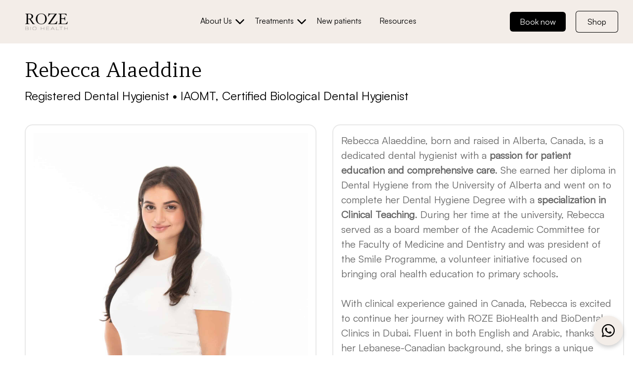

--- FILE ---
content_type: text/html; charset=UTF-8
request_url: https://drroze.com/rebecca/
body_size: 23907
content:
<!DOCTYPE html>
<!--[if !(IE 6) | !(IE 7) | !(IE 8)  ]><!-->
<html lang="en-US" class="no-js">
<!--<![endif]-->
<head>
	<meta charset="UTF-8" />
		<meta name="viewport" content="width=device-width, initial-scale=1, maximum-scale=1, user-scalable=0">
		<meta name="theme-color" content="#1b1811"/>	<link rel="profile" href="https://gmpg.org/xfn/11" />
	<script type="dad95b08d9c17908747ecda7-text/javascript">!function(e,c){e[c]=e[c]+(e[c]&&" ")+"quform-js"}(document.documentElement,"className");</script><meta name='robots' content='index, follow, max-image-preview:large, max-snippet:-1, max-video-preview:-1' />
<meta name="viewport" content="width=device-width, initial-scale=1, maximum-scale=1">
	<!-- This site is optimized with the Yoast SEO Premium plugin v25.7.1 (Yoast SEO v26.8) - https://yoast.com/product/yoast-seo-premium-wordpress/ -->
	<title>Rebecca Alaeddine Dental Hygienist | DIFC Dubai</title>
	<meta name="description" content="Rebecca Aleaddine - Dental Hygienist - scaling and polishing away soft and hardened deposits, stain removal and in-chair Zoom teeth whitening" />
	<link rel="canonical" href="https://drroze.com/rebecca/" />
	<meta property="og:locale" content="en_US" />
	<meta property="og:type" content="article" />
	<meta property="og:title" content="Rebecca Alaeddine Dental Hygienist | DIFC Dubai" />
	<meta property="og:description" content="Rebecca Aleaddine - Dental Hygienist - scaling and polishing away soft and hardened deposits, stain removal and in-chair Zoom teeth whitening" />
	<meta property="og:url" content="https://drroze.com/rebecca/" />
	<meta property="og:site_name" content="ROZE BioHealth and BioDental Clinics" />
	<meta property="article:publisher" content="https://www.facebook.com/drrozebiologicaldentalclinics/" />
	<meta property="article:modified_time" content="2025-09-18T12:39:27+00:00" />
	<meta property="og:image" content="https://drroze.com/wp-content/uploads/2024/08/rebecca.png" />
	<meta property="og:image:width" content="491" />
	<meta property="og:image:height" content="491" />
	<meta property="og:image:type" content="image/png" />
	<meta name="twitter:card" content="summary_large_image" />
	<meta name="twitter:title" content="Rebecca Alaeddine Dental Hygienist | DIFC Dubai" />
	<meta name="twitter:description" content="Rebecca Aleaddine - Dental Hygienist - scaling and polishing away soft and hardened deposits, stain removal and in-chair Zoom teeth whitening" />
	<meta name="twitter:label1" content="Est. reading time" />
	<meta name="twitter:data1" content="2 minutes" />
	<script type="application/ld+json" class="yoast-schema-graph">{"@context":"https://schema.org","@graph":[{"@type":"WebPage","@id":"https://drroze.com/rebecca/","url":"https://drroze.com/rebecca/","name":"Rebecca Alaeddine Dental Hygienist | DIFC Dubai","isPartOf":{"@id":"https://drroze.com/#website"},"primaryImageOfPage":{"@id":"https://drroze.com/rebecca/#primaryimage"},"image":{"@id":"https://drroze.com/rebecca/#primaryimage"},"thumbnailUrl":"https://drroze.com/wp-content/uploads/2024/08/rebecca.png","datePublished":"2021-10-24T05:40:29+00:00","dateModified":"2025-09-18T12:39:27+00:00","description":"Rebecca Aleaddine - Dental Hygienist - scaling and polishing away soft and hardened deposits, stain removal and in-chair Zoom teeth whitening","breadcrumb":{"@id":"https://drroze.com/rebecca/#breadcrumb"},"inLanguage":"en-US","potentialAction":[{"@type":"ReadAction","target":["https://drroze.com/rebecca/"]}]},{"@type":"ImageObject","inLanguage":"en-US","@id":"https://drroze.com/rebecca/#primaryimage","url":"https://drroze.com/wp-content/uploads/2024/08/rebecca.png","contentUrl":"https://drroze.com/wp-content/uploads/2024/08/rebecca.png","width":491,"height":491,"caption":"Rebecca"},{"@type":"BreadcrumbList","@id":"https://drroze.com/rebecca/#breadcrumb","itemListElement":[{"@type":"ListItem","position":1,"name":"Home","item":"https://drroze.com/"},{"@type":"ListItem","position":2,"name":"Rebecca Alaeddine"}]},{"@type":"WebSite","@id":"https://drroze.com/#website","url":"https://drroze.com/","name":"ROZE BioHealth and BioDental Clinics","description":"LED BY SCIENCE • DRIVEN BY EXPERIENCE • INSPIRED BY PEOPLE","publisher":{"@id":"https://drroze.com/#organization"},"alternateName":"ROZE BioHealth and BioDental Clinics","potentialAction":[{"@type":"SearchAction","target":{"@type":"EntryPoint","urlTemplate":"https://drroze.com/?s={search_term_string}"},"query-input":{"@type":"PropertyValueSpecification","valueRequired":true,"valueName":"search_term_string"}}],"inLanguage":"en-US"},{"@type":["Organization","Place","Dentist"],"@id":"https://drroze.com/#organization","name":"ROZE BioHealth and BioDental Clinics","url":"https://drroze.com/","logo":{"@id":"https://drroze.com/rebecca/#local-main-organization-logo"},"image":{"@id":"https://drroze.com/rebecca/#local-main-organization-logo"},"sameAs":["https://www.facebook.com/drrozebiologicaldentalclinics/"],"address":{"@id":"https://drroze.com/rebecca/#local-main-place-address"},"geo":{"@type":"GeoCoordinates","latitude":"25.15224971070482","longitude":"55.20156558930207"},"telephone":["043881313"],"openingHoursSpecification":[{"@type":"OpeningHoursSpecification","dayOfWeek":["Sunday","Monday","Tuesday","Wednesday","Thursday","Friday","Saturday"],"opens":"09:00","closes":"17:00"}],"email":"info@drroze.com"},{"@type":"PostalAddress","@id":"https://drroze.com/rebecca/#local-main-place-address","streetAddress":"Villa #747 - Jumeirah St, Umm Suqeim 2","addressLocality":"Dubai","postalCode":"566065","addressRegion":"United Arab Emirates","addressCountry":"AE"},{"@type":"ImageObject","inLanguage":"en-US","@id":"https://drroze.com/rebecca/#local-main-organization-logo","url":"https://drroze.com/wp-content/uploads/2021/11/logo-bio-dental.png","contentUrl":"https://drroze.com/wp-content/uploads/2021/11/logo-bio-dental.png","width":3751,"height":3000,"caption":"ROZE BioHealth and BioDental Clinics"}]}</script>
	<meta name="geo.placename" content="Dubai" />
	<meta name="geo.position" content="25.15224971070482;55.20156558930207" />
	<meta name="geo.region" content="United Arab Emirates" />
	<!-- / Yoast SEO Premium plugin. -->


<style id='wp-img-auto-sizes-contain-inline-css'>
img:is([sizes=auto i],[sizes^="auto," i]){contain-intrinsic-size:3000px 1500px}
/*# sourceURL=wp-img-auto-sizes-contain-inline-css */
</style>
<style id='wp-block-library-inline-css'>
:root{--wp-block-synced-color:#7a00df;--wp-block-synced-color--rgb:122,0,223;--wp-bound-block-color:var(--wp-block-synced-color);--wp-editor-canvas-background:#ddd;--wp-admin-theme-color:#007cba;--wp-admin-theme-color--rgb:0,124,186;--wp-admin-theme-color-darker-10:#006ba1;--wp-admin-theme-color-darker-10--rgb:0,107,160.5;--wp-admin-theme-color-darker-20:#005a87;--wp-admin-theme-color-darker-20--rgb:0,90,135;--wp-admin-border-width-focus:2px}@media (min-resolution:192dpi){:root{--wp-admin-border-width-focus:1.5px}}.wp-element-button{cursor:pointer}:root .has-very-light-gray-background-color{background-color:#eee}:root .has-very-dark-gray-background-color{background-color:#313131}:root .has-very-light-gray-color{color:#eee}:root .has-very-dark-gray-color{color:#313131}:root .has-vivid-green-cyan-to-vivid-cyan-blue-gradient-background{background:linear-gradient(135deg,#00d084,#0693e3)}:root .has-purple-crush-gradient-background{background:linear-gradient(135deg,#34e2e4,#4721fb 50%,#ab1dfe)}:root .has-hazy-dawn-gradient-background{background:linear-gradient(135deg,#faaca8,#dad0ec)}:root .has-subdued-olive-gradient-background{background:linear-gradient(135deg,#fafae1,#67a671)}:root .has-atomic-cream-gradient-background{background:linear-gradient(135deg,#fdd79a,#004a59)}:root .has-nightshade-gradient-background{background:linear-gradient(135deg,#330968,#31cdcf)}:root .has-midnight-gradient-background{background:linear-gradient(135deg,#020381,#2874fc)}:root{--wp--preset--font-size--normal:16px;--wp--preset--font-size--huge:42px}.has-regular-font-size{font-size:1em}.has-larger-font-size{font-size:2.625em}.has-normal-font-size{font-size:var(--wp--preset--font-size--normal)}.has-huge-font-size{font-size:var(--wp--preset--font-size--huge)}.has-text-align-center{text-align:center}.has-text-align-left{text-align:left}.has-text-align-right{text-align:right}.has-fit-text{white-space:nowrap!important}#end-resizable-editor-section{display:none}.aligncenter{clear:both}.items-justified-left{justify-content:flex-start}.items-justified-center{justify-content:center}.items-justified-right{justify-content:flex-end}.items-justified-space-between{justify-content:space-between}.screen-reader-text{border:0;clip-path:inset(50%);height:1px;margin:-1px;overflow:hidden;padding:0;position:absolute;width:1px;word-wrap:normal!important}.screen-reader-text:focus{background-color:#ddd;clip-path:none;color:#444;display:block;font-size:1em;height:auto;left:5px;line-height:normal;padding:15px 23px 14px;text-decoration:none;top:5px;width:auto;z-index:100000}html :where(.has-border-color){border-style:solid}html :where([style*=border-top-color]){border-top-style:solid}html :where([style*=border-right-color]){border-right-style:solid}html :where([style*=border-bottom-color]){border-bottom-style:solid}html :where([style*=border-left-color]){border-left-style:solid}html :where([style*=border-width]){border-style:solid}html :where([style*=border-top-width]){border-top-style:solid}html :where([style*=border-right-width]){border-right-style:solid}html :where([style*=border-bottom-width]){border-bottom-style:solid}html :where([style*=border-left-width]){border-left-style:solid}html :where(img[class*=wp-image-]){height:auto;max-width:100%}:where(figure){margin:0 0 1em}html :where(.is-position-sticky){--wp-admin--admin-bar--position-offset:var(--wp-admin--admin-bar--height,0px)}@media screen and (max-width:600px){html :where(.is-position-sticky){--wp-admin--admin-bar--position-offset:0px}}

/*# sourceURL=wp-block-library-inline-css */
</style><style id='global-styles-inline-css'>
:root{--wp--preset--aspect-ratio--square: 1;--wp--preset--aspect-ratio--4-3: 4/3;--wp--preset--aspect-ratio--3-4: 3/4;--wp--preset--aspect-ratio--3-2: 3/2;--wp--preset--aspect-ratio--2-3: 2/3;--wp--preset--aspect-ratio--16-9: 16/9;--wp--preset--aspect-ratio--9-16: 9/16;--wp--preset--color--black: #000000;--wp--preset--color--cyan-bluish-gray: #abb8c3;--wp--preset--color--white: #FFF;--wp--preset--color--pale-pink: #f78da7;--wp--preset--color--vivid-red: #cf2e2e;--wp--preset--color--luminous-vivid-orange: #ff6900;--wp--preset--color--luminous-vivid-amber: #fcb900;--wp--preset--color--light-green-cyan: #7bdcb5;--wp--preset--color--vivid-green-cyan: #00d084;--wp--preset--color--pale-cyan-blue: #8ed1fc;--wp--preset--color--vivid-cyan-blue: #0693e3;--wp--preset--color--vivid-purple: #9b51e0;--wp--preset--color--accent: #1b1811;--wp--preset--color--dark-gray: #111;--wp--preset--color--light-gray: #767676;--wp--preset--gradient--vivid-cyan-blue-to-vivid-purple: linear-gradient(135deg,rgb(6,147,227) 0%,rgb(155,81,224) 100%);--wp--preset--gradient--light-green-cyan-to-vivid-green-cyan: linear-gradient(135deg,rgb(122,220,180) 0%,rgb(0,208,130) 100%);--wp--preset--gradient--luminous-vivid-amber-to-luminous-vivid-orange: linear-gradient(135deg,rgb(252,185,0) 0%,rgb(255,105,0) 100%);--wp--preset--gradient--luminous-vivid-orange-to-vivid-red: linear-gradient(135deg,rgb(255,105,0) 0%,rgb(207,46,46) 100%);--wp--preset--gradient--very-light-gray-to-cyan-bluish-gray: linear-gradient(135deg,rgb(238,238,238) 0%,rgb(169,184,195) 100%);--wp--preset--gradient--cool-to-warm-spectrum: linear-gradient(135deg,rgb(74,234,220) 0%,rgb(151,120,209) 20%,rgb(207,42,186) 40%,rgb(238,44,130) 60%,rgb(251,105,98) 80%,rgb(254,248,76) 100%);--wp--preset--gradient--blush-light-purple: linear-gradient(135deg,rgb(255,206,236) 0%,rgb(152,150,240) 100%);--wp--preset--gradient--blush-bordeaux: linear-gradient(135deg,rgb(254,205,165) 0%,rgb(254,45,45) 50%,rgb(107,0,62) 100%);--wp--preset--gradient--luminous-dusk: linear-gradient(135deg,rgb(255,203,112) 0%,rgb(199,81,192) 50%,rgb(65,88,208) 100%);--wp--preset--gradient--pale-ocean: linear-gradient(135deg,rgb(255,245,203) 0%,rgb(182,227,212) 50%,rgb(51,167,181) 100%);--wp--preset--gradient--electric-grass: linear-gradient(135deg,rgb(202,248,128) 0%,rgb(113,206,126) 100%);--wp--preset--gradient--midnight: linear-gradient(135deg,rgb(2,3,129) 0%,rgb(40,116,252) 100%);--wp--preset--font-size--small: 13px;--wp--preset--font-size--medium: 20px;--wp--preset--font-size--large: 36px;--wp--preset--font-size--x-large: 42px;--wp--preset--spacing--20: 0.44rem;--wp--preset--spacing--30: 0.67rem;--wp--preset--spacing--40: 1rem;--wp--preset--spacing--50: 1.5rem;--wp--preset--spacing--60: 2.25rem;--wp--preset--spacing--70: 3.38rem;--wp--preset--spacing--80: 5.06rem;--wp--preset--shadow--natural: 6px 6px 9px rgba(0, 0, 0, 0.2);--wp--preset--shadow--deep: 12px 12px 50px rgba(0, 0, 0, 0.4);--wp--preset--shadow--sharp: 6px 6px 0px rgba(0, 0, 0, 0.2);--wp--preset--shadow--outlined: 6px 6px 0px -3px rgb(255, 255, 255), 6px 6px rgb(0, 0, 0);--wp--preset--shadow--crisp: 6px 6px 0px rgb(0, 0, 0);}:where(.is-layout-flex){gap: 0.5em;}:where(.is-layout-grid){gap: 0.5em;}body .is-layout-flex{display: flex;}.is-layout-flex{flex-wrap: wrap;align-items: center;}.is-layout-flex > :is(*, div){margin: 0;}body .is-layout-grid{display: grid;}.is-layout-grid > :is(*, div){margin: 0;}:where(.wp-block-columns.is-layout-flex){gap: 2em;}:where(.wp-block-columns.is-layout-grid){gap: 2em;}:where(.wp-block-post-template.is-layout-flex){gap: 1.25em;}:where(.wp-block-post-template.is-layout-grid){gap: 1.25em;}.has-black-color{color: var(--wp--preset--color--black) !important;}.has-cyan-bluish-gray-color{color: var(--wp--preset--color--cyan-bluish-gray) !important;}.has-white-color{color: var(--wp--preset--color--white) !important;}.has-pale-pink-color{color: var(--wp--preset--color--pale-pink) !important;}.has-vivid-red-color{color: var(--wp--preset--color--vivid-red) !important;}.has-luminous-vivid-orange-color{color: var(--wp--preset--color--luminous-vivid-orange) !important;}.has-luminous-vivid-amber-color{color: var(--wp--preset--color--luminous-vivid-amber) !important;}.has-light-green-cyan-color{color: var(--wp--preset--color--light-green-cyan) !important;}.has-vivid-green-cyan-color{color: var(--wp--preset--color--vivid-green-cyan) !important;}.has-pale-cyan-blue-color{color: var(--wp--preset--color--pale-cyan-blue) !important;}.has-vivid-cyan-blue-color{color: var(--wp--preset--color--vivid-cyan-blue) !important;}.has-vivid-purple-color{color: var(--wp--preset--color--vivid-purple) !important;}.has-black-background-color{background-color: var(--wp--preset--color--black) !important;}.has-cyan-bluish-gray-background-color{background-color: var(--wp--preset--color--cyan-bluish-gray) !important;}.has-white-background-color{background-color: var(--wp--preset--color--white) !important;}.has-pale-pink-background-color{background-color: var(--wp--preset--color--pale-pink) !important;}.has-vivid-red-background-color{background-color: var(--wp--preset--color--vivid-red) !important;}.has-luminous-vivid-orange-background-color{background-color: var(--wp--preset--color--luminous-vivid-orange) !important;}.has-luminous-vivid-amber-background-color{background-color: var(--wp--preset--color--luminous-vivid-amber) !important;}.has-light-green-cyan-background-color{background-color: var(--wp--preset--color--light-green-cyan) !important;}.has-vivid-green-cyan-background-color{background-color: var(--wp--preset--color--vivid-green-cyan) !important;}.has-pale-cyan-blue-background-color{background-color: var(--wp--preset--color--pale-cyan-blue) !important;}.has-vivid-cyan-blue-background-color{background-color: var(--wp--preset--color--vivid-cyan-blue) !important;}.has-vivid-purple-background-color{background-color: var(--wp--preset--color--vivid-purple) !important;}.has-black-border-color{border-color: var(--wp--preset--color--black) !important;}.has-cyan-bluish-gray-border-color{border-color: var(--wp--preset--color--cyan-bluish-gray) !important;}.has-white-border-color{border-color: var(--wp--preset--color--white) !important;}.has-pale-pink-border-color{border-color: var(--wp--preset--color--pale-pink) !important;}.has-vivid-red-border-color{border-color: var(--wp--preset--color--vivid-red) !important;}.has-luminous-vivid-orange-border-color{border-color: var(--wp--preset--color--luminous-vivid-orange) !important;}.has-luminous-vivid-amber-border-color{border-color: var(--wp--preset--color--luminous-vivid-amber) !important;}.has-light-green-cyan-border-color{border-color: var(--wp--preset--color--light-green-cyan) !important;}.has-vivid-green-cyan-border-color{border-color: var(--wp--preset--color--vivid-green-cyan) !important;}.has-pale-cyan-blue-border-color{border-color: var(--wp--preset--color--pale-cyan-blue) !important;}.has-vivid-cyan-blue-border-color{border-color: var(--wp--preset--color--vivid-cyan-blue) !important;}.has-vivid-purple-border-color{border-color: var(--wp--preset--color--vivid-purple) !important;}.has-vivid-cyan-blue-to-vivid-purple-gradient-background{background: var(--wp--preset--gradient--vivid-cyan-blue-to-vivid-purple) !important;}.has-light-green-cyan-to-vivid-green-cyan-gradient-background{background: var(--wp--preset--gradient--light-green-cyan-to-vivid-green-cyan) !important;}.has-luminous-vivid-amber-to-luminous-vivid-orange-gradient-background{background: var(--wp--preset--gradient--luminous-vivid-amber-to-luminous-vivid-orange) !important;}.has-luminous-vivid-orange-to-vivid-red-gradient-background{background: var(--wp--preset--gradient--luminous-vivid-orange-to-vivid-red) !important;}.has-very-light-gray-to-cyan-bluish-gray-gradient-background{background: var(--wp--preset--gradient--very-light-gray-to-cyan-bluish-gray) !important;}.has-cool-to-warm-spectrum-gradient-background{background: var(--wp--preset--gradient--cool-to-warm-spectrum) !important;}.has-blush-light-purple-gradient-background{background: var(--wp--preset--gradient--blush-light-purple) !important;}.has-blush-bordeaux-gradient-background{background: var(--wp--preset--gradient--blush-bordeaux) !important;}.has-luminous-dusk-gradient-background{background: var(--wp--preset--gradient--luminous-dusk) !important;}.has-pale-ocean-gradient-background{background: var(--wp--preset--gradient--pale-ocean) !important;}.has-electric-grass-gradient-background{background: var(--wp--preset--gradient--electric-grass) !important;}.has-midnight-gradient-background{background: var(--wp--preset--gradient--midnight) !important;}.has-small-font-size{font-size: var(--wp--preset--font-size--small) !important;}.has-medium-font-size{font-size: var(--wp--preset--font-size--medium) !important;}.has-large-font-size{font-size: var(--wp--preset--font-size--large) !important;}.has-x-large-font-size{font-size: var(--wp--preset--font-size--x-large) !important;}
/*# sourceURL=global-styles-inline-css */
</style>

<style id='classic-theme-styles-inline-css'>
/*! This file is auto-generated */
.wp-block-button__link{color:#fff;background-color:#32373c;border-radius:9999px;box-shadow:none;text-decoration:none;padding:calc(.667em + 2px) calc(1.333em + 2px);font-size:1.125em}.wp-block-file__button{background:#32373c;color:#fff;text-decoration:none}
/*# sourceURL=/wp-includes/css/classic-themes.min.css */
</style>
<link rel='stylesheet' id='cmk-hover-css' href='https://drroze.com/wp-content/plugins/osteo-timeline-for-wpbakery/assets/vendor/css/cmk-hover.css?ver=1.0.0' media='all' />
<link rel='stylesheet' id='cmk-box-shadow-css' href='https://drroze.com/wp-content/plugins/osteo-timeline-for-wpbakery/assets/vendor/css/cmk-box-shadow.css?ver=1.0.0' media='all' />
<link rel='stylesheet' id='timeline-css' href='https://drroze.com/wp-content/plugins/osteo-timeline-for-wpbakery/assets/vendor/css/timeline.min.css?ver=1.0.0' media='all' />
<link rel='stylesheet' id='osteo-timeline-css' href='https://drroze.com/wp-content/plugins/osteo-timeline-for-wpbakery/assets/css/osteo-timeline.css?ver=1.0.0' media='all' />
<link rel='stylesheet' id='osteo-timeline-main-css' href='https://drroze.com/wp-content/plugins/osteo-timeline-for-wpbakery/assets/css/style.css?ver=1.0.0' media='all' />
<link rel='stylesheet' id='osteo-timeline-responsive-css' href='https://drroze.com/wp-content/plugins/osteo-timeline-for-wpbakery/assets/css/responsive.css?ver=1.0.0' media='all' />
<link rel='stylesheet' id='quform-css' href='https://drroze.com/wp-content/plugins/quform/cache/quform.css?ver=1763120844' media='all' />
<link rel='stylesheet' id='the7-font-css' href='https://drroze.com/wp-content/themes/dt-the7/fonts/icomoon-the7-font/icomoon-the7-font.min.css?ver=12.0.0' media='all' />
<link rel='stylesheet' id='the7-awesome-fonts-css' href='https://drroze.com/wp-content/themes/dt-the7/fonts/FontAwesome/css/all.min.css?ver=12.0.0' media='all' />
<link rel='stylesheet' id='the7-icomoon-numbers-32x32-css' href='https://drroze.com/wp-content/uploads/smile_fonts/icomoon-numbers-32x32/icomoon-numbers-32x32.css?ver=6.9' media='all' />
<link rel='stylesheet' id='js_composer_front-css' href='//drroze.com/wp-content/uploads/js_composer/js_composer_front_custom.css?ver=8.5' media='all' />
<link rel='stylesheet' id='dt-main-css' href='https://drroze.com/wp-content/themes/dt-the7/css/main.min.css?ver=12.0.0' media='all' />
<style id='dt-main-inline-css'>
body #load {
  display: block;
  height: 100%;
  overflow: hidden;
  position: fixed;
  width: 100%;
  z-index: 9901;
  opacity: 1;
  visibility: visible;
  transition: all .35s ease-out;
}
.load-wrap {
  width: 100%;
  height: 100%;
  background-position: center center;
  background-repeat: no-repeat;
  text-align: center;
  display: -ms-flexbox;
  display: -ms-flex;
  display: flex;
  -ms-align-items: center;
  -ms-flex-align: center;
  align-items: center;
  -ms-flex-flow: column wrap;
  flex-flow: column wrap;
  -ms-flex-pack: center;
  -ms-justify-content: center;
  justify-content: center;
}
.load-wrap > svg {
  position: absolute;
  top: 50%;
  left: 50%;
  transform: translate(-50%,-50%);
}
#load {
  background: var(--the7-elementor-beautiful-loading-bg,#ffffff);
  --the7-beautiful-spinner-color2: var(--the7-beautiful-spinner-color,rgba(51,51,51,0.25));
}

/*# sourceURL=dt-main-inline-css */
</style>
<link rel='stylesheet' id='the7-custom-scrollbar-css' href='https://drroze.com/wp-content/themes/dt-the7/lib/custom-scrollbar/custom-scrollbar.min.css?ver=12.0.0' media='all' />
<link rel='stylesheet' id='the7-wpbakery-css' href='https://drroze.com/wp-content/themes/dt-the7/css/wpbakery.min.css?ver=12.0.0' media='all' />
<link rel='stylesheet' id='the7-css-vars-css' href='https://drroze.com/wp-content/uploads/the7-css/css-vars.css?ver=8ca6c7ead736' media='all' />
<link rel='stylesheet' id='dt-custom-css' href='https://drroze.com/wp-content/uploads/the7-css/custom.css?ver=8ca6c7ead736' media='all' />
<link rel='stylesheet' id='dt-media-css' href='https://drroze.com/wp-content/uploads/the7-css/media.css?ver=8ca6c7ead736' media='all' />
<link rel='stylesheet' id='the7-mega-menu-css' href='https://drroze.com/wp-content/uploads/the7-css/mega-menu.css?ver=8ca6c7ead736' media='all' />
<link rel='stylesheet' id='the7-elements-css' href='https://drroze.com/wp-content/uploads/the7-css/post-type-dynamic.css?ver=8ca6c7ead736' media='all' />
<link rel='stylesheet' id='style-css' href='https://drroze.com/wp-content/themes/dt-the7-child/style.css?ver=12.0.0' media='all' />
<script src="https://drroze.com/wp-includes/js/jquery/jquery.min.js?ver=3.7.1" id="jquery-core-js" type="dad95b08d9c17908747ecda7-text/javascript"></script>
<script src="https://drroze.com/wp-includes/js/jquery/jquery-migrate.min.js?ver=3.4.1" id="jquery-migrate-js" type="dad95b08d9c17908747ecda7-text/javascript"></script>
<script id="dt-above-fold-js-extra" type="dad95b08d9c17908747ecda7-text/javascript">
var dtLocal = {"themeUrl":"https://drroze.com/wp-content/themes/dt-the7","passText":"To view this protected post, enter the password below:","moreButtonText":{"loading":"Loading...","loadMore":"Load more"},"postID":"58711","ajaxurl":"https://drroze.com/wp-admin/admin-ajax.php","REST":{"baseUrl":"https://drroze.com/wp-json/the7/v1","endpoints":{"sendMail":"/send-mail"}},"contactMessages":{"required":"One or more fields have an error. Please check and try again.","terms":"Please accept the privacy policy.","fillTheCaptchaError":"Please, fill the captcha."},"captchaSiteKey":"","ajaxNonce":"d31f8de43a","pageData":{"type":"page","template":"page","layout":null},"themeSettings":{"smoothScroll":"on","lazyLoading":false,"desktopHeader":{"height":72},"ToggleCaptionEnabled":"right","ToggleCaption":"Menu","floatingHeader":{"showAfter":94,"showMenu":true,"height":72,"logo":{"showLogo":true,"html":"\u003Cimg class=\" preload-me\" src=\"https://drroze.com/wp-content/uploads/2024/09/web_new_124.png\" srcset=\"https://drroze.com/wp-content/uploads/2024/09/web_new_124.png 124w, https://drroze.com/wp-content/uploads/2024/09/web_new_124_HDI.png 248w\" width=\"124\" height=\"36\"   sizes=\"124px\" alt=\"ROZE BioHealth and BioDental Clinics\" /\u003E","url":"https://drroze.com/"}},"topLine":{"floatingTopLine":{"logo":{"showLogo":false,"html":""}}},"mobileHeader":{"firstSwitchPoint":992,"secondSwitchPoint":778,"firstSwitchPointHeight":76,"secondSwitchPointHeight":76,"mobileToggleCaptionEnabled":"disabled","mobileToggleCaption":"Menu"},"stickyMobileHeaderFirstSwitch":{"logo":{"html":""}},"stickyMobileHeaderSecondSwitch":{"logo":{"html":""}},"sidebar":{"switchPoint":992},"boxedWidth":"1280px"},"VCMobileScreenWidth":"778"};
var dtShare = {"shareButtonText":{"facebook":"Share on Facebook","twitter":"Share on X","pinterest":"Pin it","linkedin":"Share on Linkedin","whatsapp":"Share on Whatsapp"},"overlayOpacity":"85"};
//# sourceURL=dt-above-fold-js-extra
</script>
<script src="https://drroze.com/wp-content/themes/dt-the7/js/above-the-fold.min.js?ver=12.0.0" id="dt-above-fold-js" type="dad95b08d9c17908747ecda7-text/javascript"></script>
<script type="dad95b08d9c17908747ecda7-text/javascript"></script><link rel="https://api.w.org/" href="https://drroze.com/wp-json/" /><link rel="alternate" title="JSON" type="application/json" href="https://drroze.com/wp-json/wp/v2/pages/58711" /><meta name="generator" content="Powered by WPBakery Page Builder - drag and drop page builder for WordPress."/>
<style data-type="vc_custom-css">.equal-height-row {
    display: flex;
    flex-wrap: wrap;
}
.equal-height-row .equal-height-column {
    display: flex;
    flex-direction: column;
    flex: 1;
}

.profilepagebdr{
padding: 16px;
border: 1.5px solid #E9E9E9;
border-radius: 16px;
}
.vc_column_container > .vc_column-inner {
    box-sizing: border-box;
    padding-left: 0px;
    padding-right: 0px;
    width: 100%;
}
.vc_row {
    margin-left: 0px; 
    margin-right: 0px; 
}
.icon-with-text-shortcode.icon-text-id-43b951ee2ede9657b7a4248bfbd19dcc .text-icon {

    margin: -13px 0px 0px 0px;
}</style><script type="dad95b08d9c17908747ecda7-text/javascript" id="the7-loader-script">
document.addEventListener("DOMContentLoaded", function(event) {
	var load = document.getElementById("load");
	if(!load.classList.contains('loader-removed')){
		var removeLoading = setTimeout(function() {
			load.className += " loader-removed";
		}, 300);
	}
});
</script>
		<link rel="icon" href="https://drroze.com/wp-content/uploads/2024/10/16.svg" type="" sizes="16x16"/><link rel="icon" href="https://drroze.com/wp-content/uploads/2024/10/32.svg" type="" sizes="32x32"/><link rel="apple-touch-icon" href="https://drroze.com/wp-content/uploads/2024/10/32.svg"><link rel="apple-touch-icon" sizes="76x76" href="https://drroze.com/wp-content/uploads/2024/10/32.svg"><link rel="apple-touch-icon" sizes="120x120" href="https://drroze.com/wp-content/uploads/2024/10/32.svg"><link rel="apple-touch-icon" sizes="152x152" href="https://drroze.com/wp-content/uploads/2024/10/32.svg">		<style id="wp-custom-css">
			
#sb_instagram .sbi_follow_btn a {
    background: #fffaf0;
    color: #000000;
}
.modal-wrapper.styled .wp-post-modal {
    background-color: #f2f2f2;
}

.modal-wrapper.styled {
    background-color: rgb(0, 0, 0);
    background-color: rgba(0, 0, 0, 0.6);
}

.side-header .branding {
    display: -ms-flexbox;
    display: -ms-flex;
    display: none;
    margin: 19px 0 0 0;
}


.side-header:not(.dividers) .main-nav {
    margin: 30px 0 0 0;
}

.main-nav > li > a {
    margin: 14px 14px 18px 14px;
    padding: 0px 4px 0px 4px;
}
.ult_hotspot_container .utl-hotspot-items .ult-hotspot-item .ult-glow {
    background: #fff;
    position: absolute;
    height: 100%;
    width: 100%;
    top: 0%;
    left: 0%;
    -webkit-border-radius: 50%;
    border-radius: 50%;
    line-height: normal;
    -webkit-animation: Hotspot_Glow 2s ease-out infinite;
    animation: Hotspot_Glow 2s ease-out infinite;
}
.smile_icon_list li .icon_description h3 {
    font-size: 17px;
    line-height: 1.8rem;
    font-weight: 700;
    margin-top: 0;
    margin-bottom: 0;
    clear: none!important;
    padding-top: 20px;
}
.zoom {
  padding: 50px;
  background-color: white;
  transition: transform .2s; /* Animation */
  width: 200px;
  height: 200px;
  margin: 0 auto;
}

.zoom:hover {
  transform: scale(1.5); /* (150% zoom - Note: if the zoom is too large, it will go outside of the viewport) */
}
.ult-tooltipster-default {
        border: 5px #EDE6D6 solid;
	border-radius:15px;
    /* font-size: 50px; */
}
.masthead .mega-menu-widgets .soc-ico a .soc-font-icon, .soc-ico a .soc-font-icon {
    position: relative;
    z-index: 1;
    font-size: 33px;
}

.assistive-text {
    position: inherit;
    clip: rect(1px,1px,1px,1px);
}

.masthead .mega-menu-widgets .soc-ico a, .soc-ico a {
    position: relative;
    display: -ms-inline-flexbox;
    display: -ms-inline-flex;
    display: inline-flex;
    -ms-align-items: center;
    -ms-flex-align: center;
    align-items: center;
    -ms-flex-pack: center;
    -ms-justify-content: center;
    justify-content: center;
    margin: 12px;
    /* width: 26px; */
    /* height: 26px; */
    line-height: 26px;
    text-align: center;
    border-radius: 50%;
    box-sizing: border-box;
    text-decoration: none;
}
code, kbd, pre, samp {
    font-family: monospace,serif;
    font-family: "HKGrotesk", Helvetica, Arial, Verdana, sans-serif;
}

#sb_instagram #sbi_load .sbi_load_btn, #sb_instagram .sbi_follow_btn a {
    display: -moz-inline-stack;
    display: inline-block;
    vertical-align: top;
    zoom: 1;
    padding: 12px 47px;
    margin: 85px auto 0 auto;
    background: #fffaf0;
    color: #000;
    border: none;
    color: #000;
    text-decoration: none;
    font-size: 20px;
    line-height: 1.5;
    -moz-border-radius: 4px;
    -webkit-border-radius: 4px;
    border-radius: 4px;
    -webkit-box-sizing: border-box;
    -moz-box-sizing: border-box;
    box-sizing: border-box;
}
ul.tick {
list-style-image: url('https://drroze.com/wp-content/uploads/2021/12/tick_25-e1639382205318.png');
padding-left:30px;
}
ul.abullet {
list-style-image: url('https://drroze.com/wp-content/uploads/2021/12/arrow_bullet.png');
padding-left:30px;
}

ul.dash {
list-style-image: url('https://drroze.com/wp-content/uploads/2021/12/dash.png');
padding-left:30px;
}
ul.avoid {
list-style-image: url('https://drroze.com/wp-content/uploads/2023/09/avoid.png');
padding-left:30px;
}
hr {
    color: #8f8f8f;
}

.vc_tta-color-chino.vc_tta-style-modern .vc_tta-panel .vc_tta-panel-heading {
    border-color: #ede6d6;
    background-color: #ede6d6;
}

.vc_tta-color-chino.vc_tta-style-modern .vc_tta-panel .vc_tta-panel-title>a {
    color: #504f4f;
    font-family: 'Granjon';
}
.eapps-faq .eui-widget-title
{
    font-family: 'Granjon';
}
.eui-widget-title .eapps-faq-content-category-item-question
{
 display: block;
 font-family: 'Termina';
}

.bkshadow{
    background-color:#d9d9d9;
    padding:10px;
    z-index: 1;
    box-shadow: 0 4px 4px rgb(0 0 0 / 36%) !important;
    -moz-box-shadow: 0 4px 4px rgb(0 0 0 / 36%);
    -webkit-box-shadow: 0 4px 4px rgb(0 0 0 / 36%);
	border-radius:6px;
}
.modal-wrapper.styled .wp-post-modal h1 {
    font-size: 1.5em;
    margin: 0.3em 0;
}

.layzr-loading-on .iso-lazy-load.is-loaded {
    opacity: 1;
    border-radius: 16px;
}
@media only screen and (max-width: 600px) {
.mblrow{
    margin-left:-32px !important;
}	
}		</style>
		<style type="text/css" data-type="vc_shortcodes-default-css">.vc_do_custom_heading{margin-bottom:0.625rem;margin-top:0;}.vc_do_custom_heading{margin-bottom:0.625rem;margin-top:0;}.vc_do_custom_heading{margin-bottom:0.625rem;margin-top:0;}</style><style type="text/css" data-type="vc_shortcodes-custom-css">.vc_custom_1635083541407{background-color: #ffffff !important;}.vc_custom_1723100976754{margin-bottom: 64px !important;background-color: #ffffff !important;}.vc_custom_1723051935047{margin-left: 32px !important;}.vc_custom_1723032837517{margin-bottom: 32px !important;}.vc_custom_1723050490939{margin-bottom: 32px !important;}.vc_custom_1723098790596{margin-bottom: 32px !important;}</style><noscript><style> .wpb_animate_when_almost_visible { opacity: 1; }</style></noscript><script type="dad95b08d9c17908747ecda7-module" src="https://unpkg.com/ionicons@7.1.0/dist/ionicons/ionicons.esm.js"></script>
<script nomodule src="https://unpkg.com/ionicons@7.1.0/dist/ionicons/ionicons.js" type="dad95b08d9c17908747ecda7-text/javascript"></script>

<!-- Google tag (gtag.js) -->
<script async src="https://www.googletagmanager.com/gtag/js?id=G-Q1HL53QCDL" type="dad95b08d9c17908747ecda7-text/javascript"></script>
<script type="dad95b08d9c17908747ecda7-text/javascript">
  window.dataLayer = window.dataLayer || [];
  function gtag(){dataLayer.push(arguments);}
  gtag('js', new Date());

  gtag('config', 'G-Q1HL53QCDL');
</script>

<!-- Cutom code to add the accesibilty name for the buttons -->
<script type="dad95b08d9c17908747ecda7-text/javascript">
document.addEventListener('DOMContentLoaded', function() {
    // Wait for the buttons to be available
    setTimeout(function() {
        var carouselButtons = document.querySelectorAll('.owl-dot');
        
        if (carouselButtons.length === 0) {
            console.log("No carousel buttons found.");
        } else {
            carouselButtons.forEach(function(button, index) {
                // Add aria-label dynamically
                button.setAttribute('aria-label', 'Slide ' + (index + 1));
                console.log(button.getAttribute('aria-label'));
            });
        }
    }, 1000); // Wait for 1 second (adjust if needed)
});
</script>

<!-- Start cookieyes banner -->
<!--<script id="cookieyes" type="text/javascript" src="https://cdn-cookieyes.com/client_data/4157b990f2ee2412106f8e07/script.js"></script>-->
<!-- End cookieyes banner --><style id='the7-custom-inline-css' type='text/css'>
li:not(.dt-mega-menu) .sub-nav {
    width: 161px;
}
.masthead:not(.sub-downwards) .sub-nav .sub-nav {
    left: 145px !important;
}
p {
    font-size: 20px !important;
    color: #666;
	margin-bottom: 0px !important;
}
#bottom-bar p {
    margin-bottom: 0;
    font-size: 16px !important;
}
.footer .custom-menu a:hover, .footer .custom-menu li.act > a {
  color: #fff !important;
}
.footer_3btn img{
    border-radius: 0px 0px 0px 0px !important;
}
.eui-widget-title {
padding: 0px 10px !important;
}
/* MOBILE CODE hero in top pages */
@media only screen and (max-width: 768px)  {
	.thumb_blog_mb{
    width: 800px !important;
  display: block;
  margin: 0 auto;
  height: auto;
  left: -351px;
  position: relative;
  box-sizing: border-box;
  max-width: 800px;
  object-fit: cover;
}
.title-alignment-h1{
    text-align: left !important;
    padding-left:24px !important;
}
.text-p{
    padding-left:24px !important;
}
.title-alignment-h2{
    text-align: left !important;
}
	.btn-services{
		margin-left:25px;
	}
}
a {
    text-decoration: none !important;
}
.modal-wrapper.styled .wp-post-modal {
    position: relative;
    background-color: #fefefe;
    margin: 10vh auto;
    padding: 40px 20px 20px 20px;
    border: 1px solid #888;
    width: 75%;
    transition: all 2s ease;
    border-radius: 15px;
}
.modal-wrapper.styled .wp-post-modal h6 {
    font-size: .65em;
    margin: 0.3em 0;
    line-height: 1.9em;
}

.modal-wrapper.styled .wp-post-modal h3 {
    font-size: 1.50em;
    margin: 0.3em 0;
}


.sub-nav .menu-item i.fa,
.sub-nav .menu-item i.fas,
.sub-nav .menu-item i.far,
.sub-nav .menu-item i.fab {
	text-align: center;
	width: 1.25em;
}
input[type=text] {
    background: transparent;
    border: none;
    border-bottom: 1px solid #000000;
}
.content input[type="email"]
{
	padding: 16px !important;
  background: #FFFFFF !important;
  border: 1.5px solid #E9E9E9 !important;
  border-radius: 6px !important;
}

input[type=text]:not(.elementor-field):not(.searchform-s)
{
margin-bottom: 0px !important;
    border-style: solid;
    background: transparent;
    border: none;
    border-bottom: 1px solid #000000;
}
html {
  scroll-behavior: smooth;
}
@font-face {
    font-family: 'SatoshiRegular';
    src: url('/wp-content/themes/dt-the7/fonts/satoshi/SatoshiRegular.eot');
    src: url('/wp-content/themes/dt-the7/fonts/satoshi/SatoshiRegular.eot') format('embedded-opentype'),
         url('/wp-content/themes/dt-the7/fonts/satoshi/SatoshiRegular.woff2') format('woff2'),
         url('/wp-content/themes/dt-the7/fonts/satoshi/SatoshiRegular.woff') format('woff'),
         url('/wp-content/themes/dt-the7/fonts/satoshi/SatoshiRegular.ttf') format('truetype'),
         url('/wp-content/themes/dt-the7/fonts/satoshi/SatoshiRegular.svg#SatoshiRegular') format('svg');
font-display: swap;
}
@font-face {
    font-family: 'ReciaRegular';
    src: url('/wp-content/themes/dt-the7/fonts/recia/ReciaRegular.eot');
    src: url('/wp-content/themes/dt-the7/fonts/recia/ReciaRegular.eot') format('embedded-opentype'),
         url('/wp-content/themes/dt-the7/fonts/recia/ReciaRegular.woff2') format('woff2'),
         url('/wp-content/themes/dt-the7/fonts/recia/ReciaRegular.woff') format('woff'),
         url('/wp-content/themes/dt-the7/fonts/recia/ReciaRegular.ttf') format('truetype'),
         url('/wp-content/themes/dt-the7/fonts/recia/ReciaRegular.svg#ReciaRegular') format('svg');
	font-display: swap;
}
.masthead:not(.side-header).full-height .main-nav {
        margin-left: 5.1%;
}
.masthead:not(.side-header):not(.side-header-v-stroke):not(.side-header-menu-icon) .header-bar, .ph-wrap {
    padding: 8px 30px;
}
.masthead:not(.side-header):not(.side-header-menu-icon) .mobile-header-bar {
    margin: 0 auto;
    box-sizing: border-box;
    padding: 20px 30px;    
}	
.light-preset-color.masthead:not(#phantom):not(.sticky-on):not(.sticky-mobile-on):not(.sticky-top-line-on).hamburger-bg-enable .menu-toggle:before {
    background: #000000 !important;
}
.light-preset-color.masthead:not(#phantom):not(.sticky-on) .main-nav.level-arrows-on > li.has-children > a .menu-text:after, .light-preset-color.masthead:not(#phantom):not(.sticky-on) .main-nav.level-arrows-on > li.has-children:not(.act) > a:hover .menu-text:after, .light-preset-color.masthead:not(#phantom):not(.sticky-on) .main-nav.level-arrows-on > li.has-children.act > a .menu-text:after {
    background: #000000 !important;
}
.light-preset-color.masthead:not(#phantom):not(.sticky-on) .main-nav > li > a, .light-preset-color.masthead:not(#phantom):not(.sticky-on) .main-nav > li > a .menu-text, .light-preset-color.masthead:not(#phantom):not(.sticky-on) .main-nav > li > a .subtitle-text, .light-preset-color.masthead:not(#phantom):not(.sticky-on) .main-nav > li > a:hover span, .light-preset-color.masthead:not(#phantom):not(.sticky-on) .main-nav > li.act > a > span {
    color: #000000 !important;
    background: none;
}
.wpb_single_image .vc_single_image-wrapper.vc_box_shadow img, .wpb_single_image .vc_single_image-wrapper.vc_box_shadow_border img, .wpb_single_image .vc_single_image-wrapper.vc_box_shadow_border_circle img, .wpb_single_image .vc_single_image-wrapper.vc_box_shadow_circle img {
    border-radius: 16px;
    -webkit-box-shadow: 0 0px 1px rgba(0, 0, 0, 0.1);
    box-shadow: 0 0px 1px rgba(0, 0, 0, 0.1);
}

.vc_custom_1721310578948 {
    padding-top: 1px !important;
}
.gallery-carousel-shortcode.gallery-carousel-shortcode-id-b950f6c3829f6ef6e1a105865e577be2 figure, .gallery-carousel-shortcode.gallery-carousel-shortcode-id-b950f6c3829f6ef6e1a105865e577be2 .rollover, .gallery-carousel-shortcode.gallery-carousel-shortcode-id-b950f6c3829f6ef6e1a105865e577be2 img, .gallery-carousel-shortcode.gallery-carousel-shortcode-id-b950f6c3829f6ef6e1a105865e577be2 .gallery-rollover{
	border-radius:16px;
}

.bullets-stroke.gallery-carousel-shortcode.gallery-carousel-shortcode-id-b950f6c3829f6ef6e1a105865e577be2 .owl-dot:not(.active):not(:hover) span {
    background: #EBE4DE;
    box-shadow: none;
}


.owl-carousel .owl-stage-outer{
	border-radius:16px;
}

.wf-container-footer, .footer.full-width-line{
	background:#000000 !important;
}
.top-header .level-arrows-on .menu-text:after {
   position: absolute;
    top: 50%;
    margin-top: -8px;
    right: -16px;
    width: 20px;
    height: 20px;
    content: "";
     -webkit-mask: url(/wp-content/themes/dt-the7/images/the7-chevron-down.svg);
    mask-image: url(/wp-content/themes/dt-the7/images/the7-chevron-down.svg);
    -webkit-mask-repeat: no-repeat;
    mask-repeat: no-repeat;
    -webkit-mask-position: right center;
    mask-position: right center;
}
.footer {
    padding: 0;
    background: #000000;
    /* color: #000; */
}
/* Srart css bold curent page
.top-header .level-arrows-on .menu-text::after{
	color: #000000;
	font-weight:900 !important;
} */
.main-nav .sub-nav > li.act:not(.dt-mega-parent):not(.wpml-ls-item) > a .menu-text {
  color: #000000;
  font-weight: 900;
}
/* End layout */
.service-box:hover{
	background-color: #e9e9e9 !important;
}
.cta-box:hover{
	background-color: #1a1a1a;
}
.btnut:hover{
background-color: #1a1a1a;
}
.btnft:hover{
background-color: #e9e9e9;
}
.btnft{
/* Auto layout */
display: flex;
flex-direction: row;
justify-content: center;
align-items: center;
padding: 16px 32px;
background: #FFFFFF;
border-radius: 6px;
	color:#000000;
font-size:20px;
/* Inside auto layout */
flex: none;
order: 0;
flex-grow: 0;
	margin-bottom: 8px;
}
.btnut{
/* Button */

box-sizing: border-box;

/* Auto layout */
display: flex;
flex-direction: row;
justify-content: center;
align-items: center;
padding: 16px 32px;

/* Black/1 */
background: #000000;
/* Black/3 */
border: 1.5px solid #333333;
border-radius: 6px;
	color:#ffffff;
font-size:20px;
/* Inside auto layout */
flex: none;
order: 1;
align-self: stretch;
flex-grow: 0;
	margin-bottom: 8px;

}
.wf-container-bottom {
    padding: 0px 0 10px 0;
    min-height: 80px;
    border-top: solid #1a1a1a 1px;
}
#bottom-bar .mini-nav ul {
    display: block;
    /* float: left; */
    margin-right: 216px;
}
.shortcode-single-image-wrap.alignnone img {
  display: inherit;
  margin: 0 16px 0 16px;
}
.rollover i, .post-rollover i, .rollover-video i, .enable-bg-rollover .post-thumbnail-rollover::after, .enable-bg-rollover .gallery-rollover, .enable-bg-rollover.hover-scale figure::after {
  background-color: rgba(27, 24, 17, 0);
}
/* from home */
.comspace
{
margin-left: -11px;
margin-right: -11px;
}
@media (max-width: 768px) {
.bgfaq{
	background:linear-gradient(191.4deg, rgba(255, 255, 255, 0.2) 8.39%, #FFFFFF 80.49%), url(https://drroze.com/wp-content/uploads/2024/09/Treatments_hero_mb.jpg), linear-gradient(270deg, #CBCAC0 0%, #C8C6BD 5.28%, #CDCABF 10%, #C7C6BC 10%, #D5D5CD 20%, #D8D5CE 30%, #DEDED6 40%, #E1E1D9 50%, #E3E3DB 60%, #E5E4DF 70%, #E6E5E0 80%, #E4E4DC 90%, #E4E4DC 100%)!important;
    background-position: center !important;
    background-repeat: no-repeat !important;
    background-size: cover !important;
}
}
.bgn2025{
    background: linear-gradient(to top, rgba(255, 255, 255, 1) 1%, rgba(255, 255, 255, 0) 30%), url(https://drroze.com/wp-content/uploads/2025/01/nho.webp) !important;
    background-position: center !important;
    background-repeat: no-repeat !important;
    background-size: cover !important;
}
.bgntreat{
    background: url(https://drroze.com/wp-content/uploads/2024/09/Treatments_hero_new.jpg) !important;
    background-position: center !important;
    background-repeat: no-repeat !important;
    background-size: cover !important;
}

.bgnres-old{
    background:url(https://drroze.com/wp-content/uploads/2024/09/Treatments_hero_new-1.jpg) !important;
    background-position: center !important;
    background-repeat: no-repeat !important;
    background-size: cover !important;
}
.bgnres{
    background:url(https://drroze.com/wp-content/uploads/2024/09/resources_new_52.jpg) !important;
    background-position: center !important;
    background-repeat: no-repeat !important;
    background-size: cover !important;
}

.bgfaq{
    background:linear-gradient(191.4deg, rgba(255, 255, 255, 0.2) 8.39%, #FFFFFF 80.49%), url(https://drroze.com/wp-content/uploads/Treatments_new.jpg), linear-gradient(270deg, #CBCAC0 0%, #C8C6BD 5.28%, #CDCABF 10%, #C7C6BC 10%, #D5D5CD 20%, #D8D5CE 30%, #DEDED6 40%, #E1E1D9 50%, #E3E3DB 60%, #E5E4DF 70%, #E6E5E0 80%, #E4E4DC 90%, #E4E4DC 100%);
    background-position: center;
    background-repeat: no-repeat;
    background-size: cover;
}
.bullets-stroke.gallery-carousel-shortcode.gallery-carousel-shortcode-id-b950f6c3829f6ef6e1a105865e577be2 .owl-dot:not(.active):not(:hover) span {
    background:#e2d6cd !important;
    box-shadow: none;
}
.bullets-fill-in .owl-dot span {
    background-color: #000000;
    transition: box-shadow .3s ease;
}


.shortcode-single-caption {
    width: 100%;
    text-align: left;
    padding-bottom: -51px;
    /* position: absolute; */
    bottom: -36px;
    margin: auto;
    /* width: 73%; */
    font-size: 24px;
    padding: 16px 0px 0px 0px;
    font-family: 'ReciaRegular';
    font-weight: 500;
    z-index: 10;
    /* color: red; */
}
.col-container {
  display: flex;
  width: 100%;
}

.gradient {
    background: linear-gradient(to right, white 0%, black 100%);
}
.col {
  flex: 1;
  padding: 16px;
}

/*image shadow*/
.wpb_single_image .vc_single_image-wrapper.vc_box_shadow, .wpb_single_image .vc_single_image-wrapper.vc_box_shadow_border, .wpb_single_image .vc_single_image-wrapper.vc_box_shadow_border_circle, .wpb_single_image .vc_single_image-wrapper.vc_box_shadow_circle {
  border-radius: 0;
  -webkit-box-shadow: 0 0px 1px rgba(0, 0, 0, 0.1);
  box-shadow: 0 0px 1px rgba(0, 0, 0, 0.1);
}
.wf-container-bottom {
	color:#6b6b6b;
}
#bottom-bar a, #bottom-bar .mini-nav .customSelect, #bottom-bar .menu-select {
    color: #6b6b6b;
}
.vc_column-inner.vc_custom_1721994531765
{
	border-radius:0 16px 16px 0;
}

/*footer black blocks */
.foblock{
   display: flex;
    flex-direction: column;
    justify-content: center;
    align-items: center;
    padding: 32px;
    /* gap: 8px; */
    width: 365px;
    height: 134px;
    background: #000000;
    border-radius: 16px;
    flex: none;
    order: 0;
    flex-grow: 1;
    margin-left: 32px;
}
@media (max-width: 768px) {
.vc_column-inner.vc_custom_1722579516985 {
    border: solid #e9e9e9 1.5px;
    border-radius: 16px;
    width: 384px !important;;
    padding-left: 0px !important;
    padding-right: 0px !important;
}

.vc_column-inner.vc_custom_1722583281514 {
    border: solid #e9e9e9 1.5px;
    border-radius: 16px;
    width: 384px !important;;
    padding-left: 0px !important;
    padding-right: 0px !important;	
	margin-bottom:64px !important;
}
}

.vc_column-inner.vc_custom_1722579516985 {
    border: solid #e9e9e9 1.5px;
    border-radius: 16px;
    width: 560px;
    padding-left: 0px !important;
    padding-right: 0px !important;
}

.vc_column-inner.vc_custom_1722583281514 {
    border: solid #e9e9e9 1.5px;
    border-radius: 16px;
    width: 560px;
    padding-left: 0px !important;
    padding-right: 0px !important;
}

.icon-list {
            list-style: none;
            padding: 0;
            margin: 0;
	color: #000000;
        }
        .icon-list li {
            display: flex;
            align-items: center;
            padding-left: 10px; /* Adjust padding as needed */
            margin-bottom: 10px; /* Adjust spacing between items */
        }
        .icon-list ion-icon {
            margin-right: 10px; /* Adjust spacing between icon and text */
            font-size: 20px; /* Adjust icon size */
            color: #000; /* Change icon color as needed */
        }
/* BLOG LAYOUT EDIT */
.bloglay{
	justify-content: center;
    align-items: center;
    border-radius: 123px;
	font-size: 16px;
}
.vc_grid-filter.vc_grid-filter-size-md .vc_grid-filter-item {
    font-size: 100%;
    padding: 2px 10px;
    margin: 0 8px 0 0;
    background-color: #f5f5f5;
}
.vc_gitem_row .vc_gitem-col {
    box-sizing: border-box;
    padding: 10px 0 0 0;
    background-repeat: no-repeat;
    background-position: 50% 50%;
    background-size: cover;
}
.vc_gitem-post-data {
    margin-bottom: 8px;
}
input#the7-search {
    padding: 16px;
    background: #F5F5F5;
    border-radius: 4px;
}
.vc_grid.vc_row.vc_grid-gutter-30px .vc_grid-item {
    padding-right: 32px;
    padding-bottom: 32px;
}

/* hie meta form botom of the sigle blog page */
.post-meta .entry-meta, .post-meta .entry-tags
{
	display:none;
}
input.advancedSearchTextBox {
    padding: 16px !important;
    background: #F5F5F5 !important;
    border: 1.5px solid #E9E9E9 !important;
    border-radius: 6px !important;
    width: 100% !important;
    margin-top: 32px !important;
}
.tacbox {
  display:block;
  max-width: 800px;
}

input {
  height: 1em;
  width: 1em;
  vertical-align: middle;
}
.teamprofile{
    margin-top:-197px;
}
.teamlaythink{
    margin-left: 32px;
box-sizing: border-box;
display: flex;
flex-direction: column;
align-items: center;
padding: 128px 16px 0px;
gap: 32px;
width: 560px;
height: 604px;
background: #FFFFFF;
border: 1.5px solid #E9E9E9;
border-radius: 16px;
flex: none;
order: 1;
align-self: stretch;
flex-grow: 0;
z-index: 0;
}
.drthink{
    margin-top:-232px;
}
.vc_custom_1721741148827 {
  background-color: #f5f5f5 !important;
  border-radius:0px 16px 16px 0px;
}

.imgbdrbg {
    background: #f5f5f5;
}

.content table, .content td, .content th {
    border-color: transparent ; 
}
.content td, .content th {
    vertical-align: top;
    color:#000000;
    border: none; /* Remove borders */
      padding: 0; /* Remove padding */
      margin: 0; /* Remove margin */
}
#main {
  padding: 0;
}
/* ENd single blog */

/*faq */
.eapps-faq-layout-accordion .eapps-faq-content-category-item-question {
    margin-bottom: 0;
    padding: 16px !important;
    position: relative;
    transition: all 0.3s ease;
}
.eapps-faq-content-category-item-question {
    font-size: 24px !important;
    font-weight: 500 !important;
    line-height: 36px !important;
    margin-bottom: 12px !important;
    font-family: 'SatoshiRegular' !important;
}

.eapps-faq-layout-accordion .eapps-faq-content-category-item-question-active {
background-color: #f5f5f5 !important;
}

.eapps-faq-layout-accordion .eapps-faq-content-category-item-question {
background-color: #ffffff !important;
}
.eapps-faq-layout-accordion .eapps-faq-content-category-item-active .eapps-faq-content-category-item-question {
    background-color: #f5f5f5 !important;
}
.eapps-faq-layout-accordion .eapps-faq-content-category-item-question-icon {
    position: absolute;
    height: 32px;
    width: 32px;
    top: 50%;
    right: 24px;
    margin-top: -8px;
    /* opacity: 0.3; */
    border: none;
    cursor: pointer;
    transition: 0.2s;
    background: transparent;
    outline: none;
    color: #6b6b6b;
}
/*bullet */
.bullets-fill-in .owl-dot span {
    background-color: #ebe4de !important;
    transition: box-shadow .3s ease;
}

.owl-carousel.bullets-fill-in .owl-dot span, .owl-carousel.bullets-fill-in .owl-dot:not(.active):hover span, .owl-carousel.bullets-fill-in .owl-dot.active span {
    box-shadow: inset 0 0 0 2px var(--the7-accent-color);
    color: #000000 !important;
    background-color: #000000 !important;
}
:not(.bullets-etefu).owl-carousel .owl-dot span {
    position: absolute;
    top: 0;
    left: 0;
    width: 100%;
    height: 100%;
    outline: 0;
    border-radius: 50%;
    background-color: #ebe4de !important;
}
.shortcode-single-image-wrap.alignnone img {
    display: inherit;
    margin: 0 0 !important;
}
.treat_learmore{
	    display: block;
    font-family: 'SatoshiRegular';
    font-style: normal;
    font-weight: 500;
    font-size: 20px;
    line-height: 150%;
    text-decoration-line: underline;
    color: #6B6B6B;
	padding-top: 10px;
}
/* FAQ */
.eapps-faq .eui-widget-title {
    display: none !important;
}
.eapps-faq-content-category-title {
    /* font-size: 24px; */
    /* font-weight: 600; */
    display: flex;
    align-items: center;
    margin-bottom: 32px;
    margin-top: 40px;
    font-family: 'Recia';
    font-style: normal;
    font-weight: 500 !important;
    font-size: 40px !important;
    line-height: 120%;
    color: #000000;
}
.eapps-faq-content-category-title-icon {
display:none !important;
}
#eapps-faq-1 .eapps-faq-search-bar-input, #eapps-faq-1.eapps-faq-layout-list:not(.eapps-faq-template-clean) .eapps-faq-content-category-item, #eapps-faq-1.eapps-faq-layout-multicolumn:not(.eapps-faq-template-clean) .eapps-faq-content-category-item {
    background-color: rgb(237, 230, 214);
    /* display: flex; */
    /* flex-direction: row; */
    justify-content: space-between;
    align-items: center;
    padding: 16px;
    gap: 8px;
    background: #F5F5F5 !important;
    border-radius: 6px;
    flex: none;
    order: 1;
    flex-grow: 0;
}
input[type=text]:not(.elementor-field):not(.searchform-s) {
    margin-bottom: 10px;
    border-style: solid;
    background: transparent;
    border: none;
    /* border-bottom: 1px solid #000000; */
}

/* widget footer */
#presscore-custom-menu-one-18 {
  margin-top: -125px;
}
#presscore-custom-menu-one-20 {
  margin-top: -125px;
}
#presscore-custom-menu-one-21 {
  margin-top: -125px;
}

/* MENU */
.sub-nav {
    padding: 10px 10px 9px 10px;
    width: 161px;
    left: 490px;
    top: 50px;
    background: #FFFFFF;
    border: 1.5px solid #E9E9E9;
    box-shadow: 0px 8px 16px rgba(0, 0, 0, 0.16);
    border-radius: 6px;
}

/* buttons */
/* buttons - Hover state - start */
.map-button:hover{
	background-color: #E9E9E9; /* Change to desired hover color */
}
.button-black:hover {
      background-color: #1A1A1A; /* Change to desired hover color */
    }
.button-white:hover {
      background-color: #E9E9E9; /* Change to desired hover color */
    }
/* buttons - Hover state - End */
.button-container {
            display: flex;
            justify-content: center;
            align-items: center;
            gap: 32px;
            padding: 0px;
        }
        .button-black {
            font-family: 'SatoshiRegular' !important;
font-style: normal;
font-weight: 500;
font-size: 20px;
line-height: 100%;
            color: #ffffff;
            background-color: #000000;
            padding: 15px 30px;
            text-align: center;
            border-radius: 5px;
            border: none;
            cursor: pointer;
        }

        .button-white {
            font-family: 'SatoshiRegular';
font-style: normal;
font-weight: 500;
font-size: 20px;
line-height: 100%;
            color: #000000;
            background-color: #FFFFFF;
            padding: 15px 30px;
            text-align: center;
            border-radius: 5px;
            border: none;
            cursor: pointer;
        }

        @media (max-width: 768px) {
            .button-container {
                flex-direction: column;
                gap: 16px;
                margin: 0 24px;
            }

           .button-white {
    width: 100%;
    box-sizing: border-box !important;
}
            .button-black {
                width: 100%;
                box-sizing: border-box !important;
            }
        }
/*buttons end */

/* MOBILE CODE */
@media (max-width: 768px) {
.foblock {
margin-bottom:32px;
	margin-left: 26px !important;
}
	/* widget footer */
#presscore-custom-menu-one-18 {
  margin-top: 0px;
}
#presscore-custom-menu-one-20 {
  margin-top: 0px;
}
#presscore-custom-menu-one-21 {
  margin-top: -100px;
}
	/*mobile menu*/
	.sub-nav {  
  border: 0.5px solid transparent;
  
}
	.textwidget * {
    text-align: center !important;
}
}
@media screen and (max-width: 778px) {
  #bottom-bar .menu-select {
    position: relative;
    opacity: 1;
    visibility: visible;
    display: none !important;
  }
	#bottom-bar .mini-nav ul {
  display: block;
  float: left;
  margin-right: 0px !important;
}
}
/*row padding */
/* For desktop and larger screens */
.row256-64 {
    padding-top: 256px;
    padding-bottom: 64px;
}
.row128-64 {
    padding-top: 128px;
    padding-bottom: 64px;
}
.row128-128 {
    padding-top: 128px;
    padding-bottom: 128px;
}
.row64-128 {
    padding-top: 64px;
    padding-bottom: 128px;
}
.row64-128services {
    
    padding-bottom: 128px;
}
.row64-64 {
    padding-top: 64px;
    padding-bottom: 64px;
}
.row64-64services {
    padding-top: 64px;
    padding-bottom: 64px;
}

/* For mobile view (max-width 768px is commonly used for mobile screens) */
@media (max-width: 768px) {
	.row256-64 {
    padding-top: 128px;
    padding-bottom: 32px;
}
    .row128-64 {
    padding-top: 64px;
    padding-bottom: 32px;
}
    .row128-128 {
    padding-top: 64px;
    padding-bottom: 64px;
}
    .row64-128 {
        padding-top: 32px;
        padding-bottom: 64px;
    }
	.row64-128services {
    
    padding-bottom: 64px;
}
	.row64-64services {
    padding-top: 32px;
    padding-bottom: 24px;
}
    .row64-64 {
    padding-top: 32px;
    padding-bottom: 32px;
}
.inrow64{
    padding-top: 64px;
}
	.inrow32{
    padding-top: 32px;
}
	.btn-aboutus{
		padding: 16px 0px 16px 0px !important;
	}
	.txt-mobile-services
	{
		text-align:left !important;
	}
}
</style>
</head>
<body id="the7-body" class="wp-singular page-template-default page page-id-58711 wp-embed-responsive wp-theme-dt-the7 wp-child-theme-dt-the7-child the7-core-ver-2.7.11 title-off dt-responsive-on right-mobile-menu-close-icon mobile-hamburger-close-bg-enable mobile-hamburger-close-bg-hover-enable  fade-medium-mobile-menu-close-icon fade-big-menu-close-icon srcset-enabled btn-flat custom-btn-color accent-btn-hover-color phantom-slide phantom-disable-decoration phantom-main-logo-on top-header first-switch-logo-left first-switch-menu-right second-switch-logo-left second-switch-menu-right right-mobile-menu layzr-loading-on popup-message-style the7-ver-12.0.0 dt-fa-compatibility wpb-js-composer js-comp-ver-8.5 vc_responsive">
<!-- The7 12.0.0 -->
<div id="load" class="hourglass-loader">
	<div class="load-wrap"><style type="text/css">
    .the7-spinner {
        width: 60px;
        height: 72px;
        position: relative;
    }
    .the7-spinner > div {
        animation: spinner-animation 1.2s cubic-bezier(1, 1, 1, 1) infinite;
        width: 9px;
        left: 0;
        display: inline-block;
        position: absolute;
        background-color:var(--the7-beautiful-spinner-color2);
        height: 18px;
        top: 27px;
    }
    div.the7-spinner-animate-2 {
        animation-delay: 0.2s;
        left: 13px
    }
    div.the7-spinner-animate-3 {
        animation-delay: 0.4s;
        left: 26px
    }
    div.the7-spinner-animate-4 {
        animation-delay: 0.6s;
        left: 39px
    }
    div.the7-spinner-animate-5 {
        animation-delay: 0.8s;
        left: 52px
    }
    @keyframes spinner-animation {
        0% {
            top: 27px;
            height: 18px;
        }
        20% {
            top: 9px;
            height: 54px;
        }
        50% {
            top: 27px;
            height: 18px;
        }
        100% {
            top: 27px;
            height: 18px;
        }
    }
</style>

<div class="the7-spinner">
    <div class="the7-spinner-animate-1"></div>
    <div class="the7-spinner-animate-2"></div>
    <div class="the7-spinner-animate-3"></div>
    <div class="the7-spinner-animate-4"></div>
    <div class="the7-spinner-animate-5"></div>
</div></div>
</div>
<div id="page" >
	<a class="skip-link screen-reader-text" href="#content">Skip to content</a>

<div class="masthead inline-header center widgets full-height full-width surround two-line-mobile-menu-icon dt-parent-menu-clickable show-sub-menu-on-hover"  role="banner">

	<div class="top-bar top-bar-empty top-bar-line-hide">
	<div class="top-bar-bg" ></div>
	<div class="mini-widgets left-widgets"></div><div class="mini-widgets right-widgets"></div></div>

	<header class="header-bar">

		<div class="branding">
	<div id="site-title" class="assistive-text">ROZE BioHealth and BioDental Clinics</div>
	<div id="site-description" class="assistive-text">LED BY SCIENCE • DRIVEN BY EXPERIENCE • INSPIRED BY PEOPLE</div>
	<a class="same-logo" href="https://drroze.com/"><img class=" preload-me" src="https://drroze.com/wp-content/uploads/2024/09/web_new_124.png" srcset="https://drroze.com/wp-content/uploads/2024/09/web_new_124.png 124w, https://drroze.com/wp-content/uploads/2024/09/web_new_124_HDI.png 248w" width="124" height="36"   sizes="124px" alt="ROZE BioHealth and BioDental Clinics" /></a></div>

		<ul id="primary-menu" class="main-nav level-arrows-on outside-item-remove-margin"><li class="menu-item menu-item-type-post_type menu-item-object-page menu-item-has-children menu-item-72565 first has-children depth-0"><a href='https://drroze.com/aboutus/' data-level='1'><span class="menu-item-text"><span class="menu-text">About Us</span></span></a><ul class="sub-nav hover-style-bg level-arrows-on"><li class="menu-item menu-item-type-custom menu-item-object-custom menu-item-home menu-item-has-children menu-item-65072 first has-children depth-1"><a href='https://drroze.com/#location' data-level='2'><span class="menu-item-text"><span class="menu-text">Our clinics</span></span></a><ul class="sub-nav hover-style-bg level-arrows-on"><li class="menu-item menu-item-type-post_type menu-item-object-page menu-item-65073 first depth-2"><a href='https://drroze.com/jumeirah/' data-level='3'><span class="menu-item-text"><span class="menu-text">Jumeirah</span></span></a></li> <li class="menu-item menu-item-type-post_type menu-item-object-page menu-item-65074 depth-2"><a href='https://drroze.com/difc/' data-level='3'><span class="menu-item-text"><span class="menu-text">DIFC</span></span></a></li> <li class="menu-item menu-item-type-post_type menu-item-object-page menu-item-69885 depth-2"><a href='https://drroze.com/the-greens/' data-level='3'><span class="menu-item-text"><span class="menu-text">The Greens</span></span></a></li> </ul></li> <li class="menu-item menu-item-type-custom menu-item-object-custom menu-item-72566 depth-1"><a href='https://drroze.com/our-team/' data-level='2'><span class="menu-item-text"><span class="menu-text">Our team</span></span></a></li> </ul></li> <li class="menu-item menu-item-type-custom menu-item-object-custom menu-item-has-children menu-item-72567 has-children depth-0"><a href='https://drroze.com/our-treatments/' data-level='1'><span class="menu-item-text"><span class="menu-text">Treatments</span></span></a><ul class="sub-nav hover-style-bg level-arrows-on"><li class="menu-item menu-item-type-custom menu-item-object-custom menu-item-72568 first depth-1"><a href='https://drroze.com/our-treatments/#biodental' data-level='2'><span class="menu-item-text"><span class="menu-text">BioDental</span></span></a></li> <li class="menu-item menu-item-type-custom menu-item-object-custom menu-item-65058 depth-1"><a href='https://drroze.com/our-treatments/#biohealth' data-level='2'><span class="menu-item-text"><span class="menu-text">BioHealth</span></span></a></li> <li class="menu-item menu-item-type-custom menu-item-object-custom menu-item-72569 depth-1"><a href='https://drroze.com/our-treatments/#bioaesthetics' data-level='2'><span class="menu-item-text"><span class="menu-text">BioAesthetics</span></span></a></li> <li class="menu-item menu-item-type-custom menu-item-object-custom menu-item-73439 depth-1"><a href='https://drroze.com/faircares-initiative/' data-level='2'><span class="menu-item-text"><span class="menu-text">Faircare®</span></span></a></li> </ul></li> <li class="menu-item menu-item-type-custom menu-item-object-custom menu-item-69444 depth-0"><a href='https://drroze.com/new-patients/' data-level='1'><span class="menu-item-text"><span class="menu-text">New patients</span></span></a></li> <li class="menu-item menu-item-type-post_type menu-item-object-page menu-item-70513 last depth-0"><a href='https://drroze.com/resources/' data-level='1'><span class="menu-item-text"><span class="menu-text">Resources</span></span></a></li> </ul>
		<div class="mini-widgets"><a href="https://drroze.com/book-now" class="microwidget-btn mini-button header-elements-button-1 show-on-desktop in-menu-first-switch near-logo-second-switch microwidget-btn-bg-on microwidget-btn-hover-bg-on disable-animation-bg border-off hover-border-on btn-icon-align-right" ><span>Book now</span></a><a href="https://rozebiohealth.com/" class="microwidget-btn mini-button header-elements-button-2 show-on-desktop hide-on-first-switch hide-on-second-switch microwidget-btn-hover-bg-on border-on hover-border-on btn-icon-align-right" ><span>Shop</span></a></div>
	</header>

</div>
<style>
.parent-menu-item {
    margin-bottom: 0px;
}
.mobile-header-top {
    display: flex;
    justify-content: space-between;
    align-items: center;
}

.mobile-logo {
    max-width: 50%;
}

.mobile-header-logo {
    max-height: 40px;
    width: auto;
}
    .menu-item-mb {
        
        padding: 15px 0;
        border-bottom: 1px solid rgba(255, 255, 255, 0.1);
        cursor: pointer;
        justify-content: space-between;
        align-items: center;
        font-family: 'ReciaRegular';
font-style: normal;
font-weight: 500;
font-size: 32px;
line-height: 130%;
color: #F3EDE8;
    }
    .menu-item:last-child {
        /**border-bottom: none;*/
    }
    .submenu-mb {
        position: absolute;
        left: 6%;
        width: 100%;
        height: 100%;
        transition: transform 0.3s ease-in-out;
        margin-top:17%;
    }
    .submenu-mb .menu-item-mb {
        padding-left: 0px;
    }
    .button {
        background-color: #fff;
        color: #000;
        padding: 15px;
        text-align: center;
        margin-top: 20px;
        cursor: pointer;
    }
    .button.outline {
        background-color: transparent;
        color: #fff;
        border: 1px solid #fff;
    }
    .back-btn {
       margin-bottom: 20px;
    cursor: pointer;
    display: flex;
    align-items: center;
    font-family: 'Satoshi';
    font-style: normal;
    font-weight: 500;
    font-size: 24px;
    line-height: 150%;
    color: #F3EDE8;
    }
    .back-btn ion-icon {
        margin-right: 5px;
    }
    .mobile-menu-buttons {
        position: fixed;
        bottom: 0;
        left: 0;
        width: 100%;
        background-color: #000;
        text-align: center;
    }

    .mobile-menu-buttons .button {
        display: inline-block;
    padding: 10px 20px;
    text-decoration: none;
    border-radius: 5px;
    align-items: center;
    padding: 16px 32px;
    gap: 8px;
    background: #FFFFFF;
    border-radius: 6px;
    color: #000;
    width: calc(100% - 93px);
    }

    .mobile-menu-buttons .button.outline {
        color: #fff;
        background-color: transparent;
        border: 1px solid #fff;
        width: calc(100% - 93px);
        margin-bottom:10%;
    }
.right-mobile-menu .show-mobile-header .dt-mobile-header {
    right: 415px;
}
.dt-mobile-header {
    width: 100% !important;
    max-width: 100% !important;
}
.dt-mobile-header .mobile-header-scrollbar-wrap {
    width: 100%;
    max-width: 100%;
    padding: 20px 15px 15px 24px;
    box-sizing: border-box;
}

.mobile-main-nav {
    display: -ms-flexbox;
    display: -ms-flex;
    display: flex;
    -ms-flex-flow: column nowrap;
    flex-flow: column nowrap;
    -ms-flex: 10 1 auto;
    flex: 10 1 auto;
    /**margin-top: 10%;*/
}
.mobile-menu-show-divider .mobile-main-nav > li > a {
    padding: 0px 0px 0px 0px; 
}

.mobile-main-nav > li > a {
    padding: 0px 0px 0px 0px;
}
.mobile-main-nav>li {
    position: relative;
    display: -ms-flexbox;
    display: -ms-flex;
    display: flex;
}

a {
    text-decoration: none;
}
.fade-medium-mobile-menu-close-icon .dt-close-mobile-menu-icon .close-line-wrap {
    width: 43px;
    height: 33px;
}
/* ... (keep existing styles) ... */
.inner-submenu-mb {
    display: none;
    padding-left: 20px;
}
.dt-close-mobile-menu-icon {
    position: absolute;
    right: 15px;
    top: 15px;
    cursor: pointer;
}
</style>
<div role="navigation" class="dt-mobile-header ">
    <div class="mobile-header-top">
        <div class="mobile-logo">
            <img src="/wp-content/uploads/2024/09/new_124_white1.png" alt="Logo" class="mobile-header-logo">
        </div>
        <div class="dt-close-mobile-menu-icon"><div class="close-line-wrap"><span class="close-line"></span><span class="close-line"></span><span class="close-line"></span></div></div>    </div>
    
    <ul id="mobile-menu" class="mobile-main-nav">
                                    <li class="menu-item-mb" data-menu-id="72565">                    
                    About Us                    <ion-icon name="chevron-forward-outline"></ion-icon>
                </li>
                                                <li class="menu-item-mb" data-menu-id="72567">                    
                    Treatments                    <ion-icon name="chevron-forward-outline"></ion-icon>
                </li>
                                                <li class="menu-item-mb" data-menu-id="69444">
                    <a style="color:#ffffff !important;" href="https://drroze.com/new-patients/">
                        New patients                    </a>
                </li>
                                                <li class="menu-item-mb" data-menu-id="70513">
                    <a style="color:#ffffff !important;" href="https://drroze.com/resources/">
                        Resources                    </a>
                </li>
                        </ul>

                        <ul id="submenu-mb-72565" class="submenu-mb" style="display: none;">
                <li class="back-btn" data-parent-id="72565">
                    <ion-icon name="chevron-back-outline"></ion-icon>Back
                </li>
                <li class="parent-menu-item menu-item-mb">
                    <a style="color:#ffffff !important;" href="https://drroze.com/aboutus/">
                        About Us                    </a>
                </li>
                                    <li class="menu-item-mb">
                        <a style="color:#ffffff !important;" href="https://drroze.com/#location">
                            Our clinics                        </a>
                                                    <ion-icon name="chevron-forward-outline" class="inner-submenu-toggle"></ion-icon>
                                            </li>
                                    <li class="menu-item-mb">
                        <a style="color:#ffffff !important;" href="https://drroze.com/our-team/">
                            Our team                        </a>
                                            </li>
                            </ul>
                                <ul id="submenu-mb-72567" class="submenu-mb" style="display: none;">
                <li class="back-btn" data-parent-id="72567">
                    <ion-icon name="chevron-back-outline"></ion-icon>Back
                </li>
                <li class="parent-menu-item menu-item-mb">
                    <a style="color:#ffffff !important;" href="https://drroze.com/our-treatments/">
                        Treatments                    </a>
                </li>
                                    <li class="menu-item-mb">
                        <a style="color:#ffffff !important;" href="https://drroze.com/our-treatments/#biodental">
                            BioDental                        </a>
                                            </li>
                                    <li class="menu-item-mb">
                        <a style="color:#ffffff !important;" href="https://drroze.com/our-treatments/#biohealth">
                            BioHealth                        </a>
                                            </li>
                                    <li class="menu-item-mb">
                        <a style="color:#ffffff !important;" href="https://drroze.com/our-treatments/#bioaesthetics">
                            BioAesthetics                        </a>
                                            </li>
                                    <li class="menu-item-mb">
                        <a style="color:#ffffff !important;" href="https://drroze.com/faircares-initiative/">
                            Faircare®                        </a>
                                            </li>
                            </ul>
                                        <!-- Buttons below the menu -->
    <div class="mobile-menu-buttons">
        <a href="/book-now/"><div class="button">Book an appointment</div></a>
        <a href="https://rozebiohealth.com"><div class="button outline">Shop our products</div></a>
    </div>
    <div class='mobile-mini-widgets-in-menu'></div>
</div>
<script type="dad95b08d9c17908747ecda7-text/javascript">
document.addEventListener('DOMContentLoaded', function() {
    const mainMenu = document.getElementById('mobile-menu');
    const submenus = document.querySelectorAll('.submenu-mb');
    const closeIcon = document.querySelector('.dt-close-mobile-menu-icon');

    mainMenu.addEventListener('click', function(e) {
        const menuItem = e.target.closest('.menu-item-mb');
        if (menuItem && !e.target.closest('a')) {
            const menuId = menuItem.getAttribute('data-menu-id');
            const submenu = document.getElementById('submenu-mb-' + menuId);
            if (submenu) {
                mainMenu.style.display = 'none';
                submenu.style.display = 'block';
            }
        }
    });

    submenus.forEach(function(submenu) {
        submenu.querySelector('.back-btn').addEventListener('click', function() {
            submenu.style.display = 'none';
            mainMenu.style.display = 'block';
        });

        submenu.querySelectorAll('.inner-submenu-toggle').forEach(function(toggle) {
            toggle.addEventListener('click', function(e) {
                e.preventDefault();
                const innerSubmenu = this.nextElementSibling;
                if (innerSubmenu) {
                    innerSubmenu.style.display = innerSubmenu.style.display === 'none' ? 'block' : 'none';
                }
            });
        });
    });

    if (closeIcon) {
        closeIcon.addEventListener('click', function() {
            // Add your close menu functionality here
            console.log('Close icon clicked');
        });
    }
});
</script>


<div id="main" class="sidebar-none sidebar-divider-vertical">

	
	<div class="main-gradient"></div>
	<div class="wf-wrap">
	<div class="wf-container-main">

	


	<div id="content" class="content" role="main">

		<div class="wpb-content-wrapper"><div class="vc_row wpb_row vc_row-fluid vc_custom_1635083541407 vc_row-has-fill"><div class="wpb_column vc_column_container vc_col-sm-12"><div class="vc_column-inner"><div class="wpb_wrapper"><div class="vc_empty_space  sps"   style="height: 30px"><span class="vc_empty_space_inner"></span></div><div class="vc_row wpb_row vc_inner vc_row-fluid"><div class="wpb_column vc_column_container vc_col-sm-12"><div class="vc_column-inner"><div class="wpb_wrapper"><h2 style="text-align: left" class="vc_custom_heading vc_do_custom_heading" >Rebecca Alaeddine</h2><h5 style="text-align: left" class="vc_custom_heading vc_do_custom_heading" >Registered Dental Hygienist • IAOMT, Certified Biological Dental Hygienist</h5><div class="vc_empty_space"   style="height: 30px"><span class="vc_empty_space_inner"></span></div></div></div></div></div></div></div></div></div><div id="mdl" class="vc_row wpb_row vc_row-fluid equal-height-row vc_custom_1723100976754 vc_row-has-fill"><div class="equal-height-column wpb_column vc_column_container vc_col-sm-4"><div class="vc_column-inner"><div class="wpb_wrapper"><div class="vc_row wpb_row vc_inner vc_row-fluid vc_custom_1723032837517"><div class="profilepagebdr wpb_column vc_column_container vc_col-sm-12"><div class="vc_column-inner"><div class="wpb_wrapper">
	<div  class="wpb_single_image wpb_content_element vc_align_center">
		
		<figure class="wpb_wrapper vc_figure">
			<div class="vc_single_image-wrapper   vc_box_border_grey"><img fetchpriority="high" decoding="async" width="2544" height="2544" src="https://drroze.com/wp-content/uploads/2021/10/David-Roze-Clinic_Portraits-430.jpg" class="vc_single_image-img attachment-full" alt="Rebecca Aleaddine" title="Rebecca Aleaddine" srcset="https://drroze.com/wp-content/uploads/2021/10/David-Roze-Clinic_Portraits-430.jpg 2544w, https://drroze.com/wp-content/uploads/2021/10/David-Roze-Clinic_Portraits-430-300x300.jpg 300w, https://drroze.com/wp-content/uploads/2021/10/David-Roze-Clinic_Portraits-430-1024x1024.jpg 1024w, https://drroze.com/wp-content/uploads/2021/10/David-Roze-Clinic_Portraits-430-150x150.jpg 150w, https://drroze.com/wp-content/uploads/2021/10/David-Roze-Clinic_Portraits-430-768x768.jpg 768w, https://drroze.com/wp-content/uploads/2021/10/David-Roze-Clinic_Portraits-430-1536x1536.jpg 1536w, https://drroze.com/wp-content/uploads/2021/10/David-Roze-Clinic_Portraits-430-2048x2048.jpg 2048w" sizes="(max-width: 2544px) 100vw, 2544px"  data-dt-location="https://drroze.com/difc/david-roze-clinic_portraits-430/" /></div>
		</figure>
	</div>
<style type="text/css" data-type="the7_shortcodes-inline-css">#default-btn-b4872c26fcc675e2282b04ce1f0b0841 {
  border-radius: 6px;
  font-size: 20px;
  line-height: 22px;
}
.btn-shadow#default-btn-b4872c26fcc675e2282b04ce1f0b0841 {
  box-shadow: 0 1px 6px rgba(0,0,0,0.12);
  transition: box-shadow 0.2s ease-out, opacity 0.45s;
}
.btn-shadow#default-btn-b4872c26fcc675e2282b04ce1f0b0841:hover {
  box-shadow: 0 5px 11px 0 rgba(0,0,0,0.18), 0 4px 15px 0 rgba(0,0,0,0.15);
}
.btn-3d#default-btn-b4872c26fcc675e2282b04ce1f0b0841 {
  box-shadow: 0px 2px 0px 0px #000000;
}
.btn-3d#default-btn-b4872c26fcc675e2282b04ce1f0b0841:hover {
  box-shadow: 0px 2px 0px 0px #000000;
}
.btn-flat#default-btn-b4872c26fcc675e2282b04ce1f0b0841 {
  box-shadow: none;
}
.btn-flat#default-btn-b4872c26fcc675e2282b04ce1f0b0841:hover {
  box-shadow: none;
}
#default-btn-b4872c26fcc675e2282b04ce1f0b0841.ico-right-side > i {
  margin-right: 0px;
  margin-left: 8px;
}
#default-btn-b4872c26fcc675e2282b04ce1f0b0841 > i {
  margin-right: 8px;
  font-size: 12px;
}
#default-btn-b4872c26fcc675e2282b04ce1f0b0841:not(:hover) {
  border-width: 0px;
  color: #ffffff;
  background: #000000 !important;
  padding: 16px 18px 16px 18px;
}
#default-btn-b4872c26fcc675e2282b04ce1f0b0841:not(:hover) * {
  color: #ffffff;
}
#default-btn-b4872c26fcc675e2282b04ce1f0b0841:hover {
  border-width: 0px;
  color: #ffffff;
  background: #000000 !important;
  padding: 16px 18px 16px 18px;
}
#default-btn-b4872c26fcc675e2282b04ce1f0b0841:hover * {
  color: #ffffff;
}
#default-btn-b4872c26fcc675e2282b04ce1f0b0841.ico-right-side > i {
  margin-right: 0px;
  margin-left: 8px;
}
#default-btn-b4872c26fcc675e2282b04ce1f0b0841 > i {
  margin-right: 8px;
}
</style><div class="btn-align-center"><a href="https://drroze.com/book-now?First_Name=Rebecca Alaeddine" class="default-btn-shortcode dt-btn btn-hover-off link-hover-off ico-right-side full-width-btn btn-flat " target="_blank" id="default-btn-b4872c26fcc675e2282b04ce1f0b0841" rel="noopener"><span>Book an appointment</span><i class="icomoon-the7-font-the7-arrow-17"></i></a></div></div></div></div></div><div class="vc_row wpb_row vc_inner vc_row-fluid vc_custom_1723050490939"><div class="profilepagebdr wpb_column vc_column_container vc_col-sm-12"><div class="vc_column-inner"><div class="wpb_wrapper"><h4 style="text-align: left" class="vc_custom_heading vc_do_custom_heading" >Socials</h4>
	<div class="wpb_raw_code wpb_raw_html wpb_content_element" >
		<div class="wpb_wrapper">
			 <div style="display: flex; flex-direction: column;">
    <a href="/cdn-cgi/l/email-protection#e980878f868d808f8aa98d9b9b86938cc78a8684" style="display: flex; align-items: center; margin: 10px 0; text-decoration: none; color: inherit; font-family: SatoshiRegular;">
      <ion-icon name="mail-outline" style="margin-right: 8px; font-size: 24px; color: #333;"></ion-icon>
      <span style="font-size: 20px;color: #000;"><span class="__cf_email__" data-cfemail="056c6b636a616c6366456177776a7f602b666a68">[email&#160;protected]</span></span>
    </a>
    <a href="https://www.instagram.com/jehanalaeddine/" target="_blank" style="display: flex; align-items: center; margin: 10px 0; text-decoration: none; color: inherit; font-family: SatoshiRegular;">
      <ion-icon name="logo-instagram" style="margin-right: 8px; font-size: 24px; color: #333;"></ion-icon>
      <span style="font-size: 20px;color: #000;"> @jehanalaeddine</span>
    </a>
  </div>
		</div>
	</div>
</div></div></div></div><div class="vc_row wpb_row vc_inner vc_row-fluid vc_custom_1723098790596"><div class="profilepagebdr wpb_column vc_column_container vc_col-sm-12"><div class="vc_column-inner"><div class="wpb_wrapper"><h4 style="text-align: left" class="vc_custom_heading vc_do_custom_heading" >Short profile</h4>
	<div class="wpb_text_column wpb_content_element " >
		<div class="wpb_wrapper">
			<p><span style="color: #6b6b6b;">Clinic:</span> <span style="color: #000000;">DIFC</span></p>
<p><span style="color: #6b6b6b;">Languages:</span> <span style="color: #000000;">AR / EN</span></p>
<p><span style="color: #6b6b6b;">Expertise:</span></p>
<ul>
<li>Holistic dental hygiene</li>
<li>Biocleanings</li>
<li>Teeth whitening</li>
<li>Clinical teaching</li>
</ul>

		</div>
	</div>
</div></div></div></div></div></div></div><div class="equal-height-column wpb_column vc_column_container vc_col-sm-8"><div class="vc_column-inner vc_custom_1723051935047"><div class="wpb_wrapper"><div class="vc_row wpb_row vc_inner vc_row-fluid"><div class="profilepagebdr wpb_column vc_column_container vc_col-sm-12"><div class="vc_column-inner"><div class="wpb_wrapper">
	<div class="wpb_text_column wpb_content_element  biotext" >
		<div class="wpb_wrapper">
			<p>Rebecca Alaeddine, born and raised in Alberta, Canada, is a dedicated dental hygienist with a <strong>passion for patient education and comprehensive care</strong>. She earned her diploma in Dental Hygiene from the University of Alberta and went on to complete her Dental Hygiene Degree with a <strong>specialization in Clinical Teaching</strong>. During her time at the university, Rebecca served as a board member of the Academic Committee for the Faculty of Medicine and Dentistry and was president of the Smile Programme, a volunteer initiative focused on bringing oral health education to primary schools.</p>
<p>&nbsp;</p>
<p>With clinical experience gained in Canada, Rebecca is excited to continue her journey with ROZE BioHealth and BioDental Clinics in Dubai. Fluent in both English and Arabic, thanks to her Lebanese-Canadian background, she brings a unique cultural understanding to her patients.</p>
<p>&nbsp;</p>
<p>Rebecca is passionate about educating patients on the<strong> vital connection between oral and overall health</strong>. She firmly believes that preventative care is key, and works closely with her patients to <strong>create personalized oral health routines</strong> that suit their individual needs. Her compassionate approach ensures patients feel comfortable and well-informed about their treatment.</p>
<p>&nbsp;</p>
<p>Outside the clinic, Rebecca loves to combine her passions for travel and volunteerism, providing free dental hygiene care in developing countries. When she&#8217;s not working, you’ll find her at the beach, practicing yoga, or exploring a new destination.</p>

		</div>
	</div>
</div></div></div></div></div></div></div></div><div class="vc_row wpb_row vc_row-fluid"><div class="wpb_column vc_column_container vc_col-sm-12"><div class="vc_column-inner"><div class="wpb_wrapper">
	<div class="wpb_raw_code wpb_raw_html wpb_content_element" >
		<div class="wpb_wrapper">
			<style>
.equal-height-row {
    display: flex;
    flex-wrap: wrap;
}
.equal-height-row .equal-height-column {
    display: flex;
    flex-direction: column;
    flex: 1;
}

.profilepagebdr{
padding: 16px;
border: 1.5px solid #E9E9E9;
border-radius: 16px;
}
.vc_column_container > .vc_column-inner {
    box-sizing: border-box;
    padding-left: 0px;
    padding-right: 0px;
    width: 100%;
}
.vc_row {
    margin-left: 0px; 
    margin-right: 0px; 
}

</style>
		</div>
	</div>
</div></div></div></div>
</div>
	</div><!-- #content -->

	


			</div><!-- .wf-container -->
		</div><!-- .wf-wrap -->

	
	</div><!-- #main -->

	


	<!-- !Footer -->
	<footer id="footer" class="footer">

		
			<div class="wf-wrap">
				<div class="wf-container-footer">
					<div class="wf-container">
						<section id="custom_html-2" class="widget_text widget widget_custom_html wf-cell wf-1-4"><div class="textwidget custom-html-widget"><div style="margin-bottom:16px;">
	<span><a href="https://drroze.com/"><img alt="linkedin-logo" width="259px" height="102px" src="/wp-content/uploads/2024/08/Logo_Recreated_White.png"></a>
	</span></div>
<a style="color:#000" href="https://drroze.com/book-now/"><div class="btnft">
	Book an appointment
</div></a>
<a style="color:#fff" href="/#reachus"><div class="btnut">
	Contact us
</div></a>
<a style="color:#fff" href="/#location"><div class="btnut">
	Find a clinic
</div></a>
<div>
	<span style="margin-right:16px;"><a href="https://www.linkedin.com/company/dr--roze-&-associates-dental-clinic"><img alt="linkedin-logo" width="32px" height="32px" src="https://drroze.com/wp-content/uploads/2024/07/logo-linkedin.png"></a></span><span><a href="https://www.instagram.com/drrozebiohealth/"><img alt="instagram-logo" width="32px" height="32px" src="https://drroze.com/wp-content/uploads/2024/07/logo-instagram.png"></a></span>
</div></div></section><section id="presscore-custom-menu-one-17" class="widget widget_presscore-custom-menu-one wf-cell wf-1-4"><div class="widget-title">About us</div><ul class="custom-menu"><li class="menu-item menu-item-type-custom menu-item-object-custom menu-item-home menu-item-57194 first"><a href="https://drroze.com/#location"> Our clinics</a></li><li class="menu-item menu-item-type-custom menu-item-object-custom menu-item-57193"><a href="https://drroze.com/our-team/"> Our team</a></li><li class="menu-item menu-item-type-custom menu-item-object-custom menu-item-57196"><a href="https://drroze.com/aboutus/#value"> Our values</a></li></ul></section><section id="presscore-custom-menu-one-19" class="widget widget_presscore-custom-menu-one wf-cell wf-1-4"><div class="widget-title">Treatments</div><ul class="custom-menu"><li class="menu-item menu-item-type-custom menu-item-object-custom menu-item-71675 first"><a href="https://drroze.com/our-treatments/#biodental"> BioDental</a></li><li class="menu-item menu-item-type-custom menu-item-object-custom menu-item-71676"><a href="https://drroze.com/our-treatments/#biohealth"> BioHealth</a></li><li class="menu-item menu-item-type-custom menu-item-object-custom menu-item-73018"><a href="https://drroze.com/our-treatments/#bioaesthetics"> BioAesthetics</a></li><li class="menu-item menu-item-type-custom menu-item-object-custom menu-item-71678"><a href="https://drroze.com/faircares-initiative/"> Faircare</a></li></ul></section><section id="presscore-custom-menu-one-15" class="widget widget_presscore-custom-menu-one wf-cell wf-1-4"><div class="widget-title">New patients</div><ul class="custom-menu"><li class="menu-item menu-item-type-custom menu-item-object-custom menu-item-57202 first"><a href="https://drroze.com/new-patients/"> Your first visit</a></li><li class="menu-item menu-item-type-custom menu-item-object-custom menu-item-57203"><a href="https://drroze.com/patient-registration-form/"> Registration form (adult)</a></li><li class="menu-item menu-item-type-custom menu-item-object-custom menu-item-57204"><a href="https://drroze.com/patient-registration-child/"> Registration form (child)</a></li><li class="menu-item menu-item-type-custom menu-item-object-custom menu-item-71679"><a href="https://drroze.com/biophysiotherapy-pre-appointment-questionnaire/"> Biophysio form</a></li></ul></section><section id="block-7" class="widget widget_block wf-cell wf-1-4"><br>
<br>
<br></section><section id="presscore-custom-menu-one-21" class="widget widget_presscore-custom-menu-one wf-cell wf-1-4"><div class="widget-title">Resources</div><ul class="custom-menu"><li class="menu-item menu-item-type-custom menu-item-object-custom menu-item-71681 first"><a href="https://drroze.com/blogs/"> Blog</a></li><li class="menu-item menu-item-type-custom menu-item-object-custom menu-item-71682"><a href="https://open.spotify.com/show/2IzxIfpmD9uGFOFpcbIW5T"> Podcast</a></li><li class="menu-item menu-item-type-custom menu-item-object-custom menu-item-71683"><a href="https://drroze.com/faq/"> FAQ</a></li><li class="menu-item menu-item-type-custom menu-item-object-custom menu-item-71685"><a href="https://drroze.com/resources/#diy"> DIY recipes</a></li></ul></section><section id="presscore-custom-menu-one-18" class="widget widget_presscore-custom-menu-one wf-cell wf-1-4"><div class="widget-title">Legal</div><ul class="custom-menu"><li class="menu-item menu-item-type-custom menu-item-object-custom menu-item-57206 first"><a href="https://drroze.com/general-terms-and-conditions/"> Terms and conditions</a></li><li class="menu-item menu-item-type-custom menu-item-object-custom menu-item-57209"><a href="https://drroze.com/privacy-policy/"> Privacy and cookies</a></li></ul></section>					</div><!-- .wf-container -->
				</div><!-- .wf-container-footer -->
			</div><!-- .wf-wrap -->

			
<!-- !Bottom-bar -->
<div id="bottom-bar" class="logo-left" role="contentinfo">
    <div class="wf-wrap">
        <div class="wf-container-bottom">

			
                <div class="wf-float-left">

					United Arab Emirates
                </div>

			
            <div class="wf-float-right">

				<div class="mini-nav"><ul id="bottom-menu"><li class="menu-item menu-item-type-custom menu-item-object-custom menu-item-54870 first last depth-0"><a href='#' target='_blank' data-level='1'><span class="menu-item-text"><span class="menu-text">© 2024 Dr. Roze. All Rights Reserved</span></span></a></li> </ul><div class="menu-select"><span class="customSelect1"><span class="customSelectInner">Useful links</span></span></div></div><div class="bottom-text-block"><p>MOH Approval: C6DDH2CJ-231224</p>
</div>
            </div>

        </div><!-- .wf-container-bottom -->
    </div><!-- .wf-wrap -->
</div><!-- #bottom-bar -->
	</footer><!-- #footer -->

<a href="#" class="scroll-top"><svg version="1.1" id="Layer_1" xmlns="http://www.w3.org/2000/svg" xmlns:xlink="http://www.w3.org/1999/xlink" x="0px" y="0px"
	 viewBox="0 0 16 16" style="enable-background:new 0 0 16 16;" xml:space="preserve">
<path d="M11.7,6.3l-3-3C8.5,3.1,8.3,3,8,3c0,0,0,0,0,0C7.7,3,7.5,3.1,7.3,3.3l-3,3c-0.4,0.4-0.4,1,0,1.4c0.4,0.4,1,0.4,1.4,0L7,6.4
	V12c0,0.6,0.4,1,1,1s1-0.4,1-1V6.4l1.3,1.3c0.4,0.4,1,0.4,1.4,0C11.9,7.5,12,7.3,12,7S11.9,6.5,11.7,6.3z"/>
</svg><span class="screen-reader-text">Go to Top</span></a>

</div><!-- #page -->

<script data-cfasync="false" src="/cdn-cgi/scripts/5c5dd728/cloudflare-static/email-decode.min.js"></script><script type="speculationrules">
{"prefetch":[{"source":"document","where":{"and":[{"href_matches":"/*"},{"not":{"href_matches":["/wp-*.php","/wp-admin/*","/wp-content/uploads/*","/wp-content/*","/wp-content/plugins/*","/wp-content/themes/dt-the7-child/*","/wp-content/themes/dt-the7/*","/*\\?(.+)"]}},{"not":{"selector_matches":"a[rel~=\"nofollow\"]"}},{"not":{"selector_matches":".no-prefetch, .no-prefetch a"}}]},"eagerness":"conservative"}]}
</script>

<!DOCTYPE html>
<html lang="en">
<head>
    <meta charset="UTF-8">
    <meta name="viewport" content="width=device-width, initial-scale=1.0">
    <title>Custom WhatsApp Widget</title>
    <style>
        /* Widget Container */
        .whatsapp-widget {
            position: fixed;
            bottom: 20px;
            right: 20px;
            z-index: 9999;
            font-family: Arial, sans-serif;
        }

        /* Main WhatsApp Button */
        .whatsapp-main {
            background-color: #f3ede8; /* Light beige background */
            width: 60px;
            height: 60px;
            border-radius: 50%;
            display: flex;
            justify-content: center;
            align-items: center;
            cursor: pointer;
            box-shadow: 0 4px 8px rgba(0, 0, 0, 0.2);
            transition: all 0.3s ease;
        }

        .whatsapp-main:hover {
            transform: scale(1.05);
            box-shadow: 0 6px 12px rgba(0, 0, 0, 0.3);
        }

        .whatsapp-main svg {
            width: 30px;
            height: 30px;
        }

        /* SVG path color adjustment for black icon */
        .whatsapp-main svg path {
            fill: #000000; /* Black color for the icon */
        }

        /* Branch Buttons Container */
        .branch-buttons {
            position: absolute;
            bottom: 75px;
            right: 5px;
            display: none;
            flex-direction: column;
            gap: 15px;
            animation: fadeIn 0.3s ease;
        }

        /* Individual Branch Button */
        .branch-button {
            background-color: #f3ede8; /* Same light beige background as main button */
            border-radius: 25px; /* Rounded corners for pill shape */
            display: flex;
            align-items: center;
            padding: 8px 15px;
            cursor: pointer;
            box-shadow: 0 3px 6px rgba(0, 0, 0, 0.2);
            transition: all 0.3s ease;
            white-space: nowrap;
            max-width: 200px;
        }

        .branch-button:hover {
            transform: scale(1.05);
            box-shadow: 0 4px 8px rgba(0, 0, 0, 0.3);
        }

        /* WhatsApp icon in branch buttons */
        .branch-button svg {
            width: 24px;
            height: 24px;
            margin-right: 8px;
        }

        .branch-button svg path {
            fill: #000000; /* Black color for all icons */
        }

        /* Branch Button Text */
        .button-text {
            color: #000000;
            font-size: 14px;
            font-weight: 500;
        }

        /* Animation */
        @keyframes fadeIn {
            from { opacity: 0; transform: translateY(10px); }
            to { opacity: 1; transform: translateY(0); }
        }

        /* Active State */
        .active .branch-buttons {
            display: flex;
        }
    </style>
</head>
<body>
    <!-- WhatsApp Widget -->
    <div class="whatsapp-widget" id="whatsappWidget">
        <!-- Main WhatsApp Button -->
        <div class="whatsapp-main" id="whatsappMain">
            <svg xmlns="http://www.w3.org/2000/svg" viewBox="0 0 448 512">
                <path d="M380.9 97.1C339 55.1 283.2 32 223.9 32c-122.4 0-222 99.6-222 222 0 39.1 10.2 77.3 29.6 111L0 480l117.7-30.9c32.4 17.7 68.9 27 106.1 27h.1c122.3 0 224.1-99.6 224.1-222 0-59.3-25.2-115-67.1-157zm-157 341.6c-33.2 0-65.7-8.9-94-25.7l-6.7-4-69.8 18.3L72 359.2l-4.4-7c-18.5-29.4-28.2-63.3-28.2-98.2 0-101.7 82.8-184.5 184.6-184.5 49.3 0 95.6 19.2 130.4 54.1 34.8 34.9 56.2 81.2 56.1 130.5 0 101.8-84.9 184.6-186.6 184.6zm101.2-138.2c-5.5-2.8-32.8-16.2-37.9-18-5.1-1.9-8.8-2.8-12.5 2.8-3.7 5.6-14.3 18-17.6 21.8-3.2 3.7-6.5 4.2-12 1.4-32.6-16.3-54-29.1-75.5-66-5.7-9.8 5.7-9.1 16.3-30.3 1.8-3.7.9-6.9-.5-9.7-1.4-2.8-12.5-30.1-17.1-41.2-4.5-10.8-9.1-9.3-12.5-9.5-3.2-.2-6.9-.2-10.6-.2-3.7 0-9.7 1.4-14.8 6.9-5.1 5.6-19.4 19-19.4 46.3 0 27.3 19.9 53.7 22.6 57.4 2.8 3.7 39.1 59.7 94.8 83.8 35.2 15.2 49 16.5 66.6 13.9 10.7-1.6 32.8-13.4 37.4-26.4 4.6-13 4.6-24.1 3.2-26.4-1.3-2.5-5-3.9-10.5-6.6z"/>
            </svg>
        </div>

        <!-- Branch Buttons -->
        <div class="branch-buttons" id="branchButtons">
            <!-- Branch 1 -->
            <div class="branch-button" onclick="if (!window.__cfRLUnblockHandlers) return false; openWhatsApp('971565599628')" data-cf-modified-dad95b08d9c17908747ecda7-="">
                <svg xmlns="http://www.w3.org/2000/svg" viewBox="0 0 448 512">
                    <path d="M380.9 97.1C339 55.1 283.2 32 223.9 32c-122.4 0-222 99.6-222 222 0 39.1 10.2 77.3 29.6 111L0 480l117.7-30.9c32.4 17.7 68.9 27 106.1 27h.1c122.3 0 224.1-99.6 224.1-222 0-59.3-25.2-115-67.1-157zm-157 341.6c-33.2 0-65.7-8.9-94-25.7l-6.7-4-69.8 18.3L72 359.2l-4.4-7c-18.5-29.4-28.2-63.3-28.2-98.2 0-101.7 82.8-184.5 184.6-184.5 49.3 0 95.6 19.2 130.4 54.1 34.8 34.9 56.2 81.2 56.1 130.5 0 101.8-84.9 184.6-186.6 184.6zm101.2-138.2c-5.5-2.8-32.8-16.2-37.9-18-5.1-1.9-8.8-2.8-12.5 2.8-3.7 5.6-14.3 18-17.6 21.8-3.2 3.7-6.5 4.2-12 1.4-32.6-16.3-54-29.1-75.5-66-5.7-9.8 5.7-9.1 16.3-30.3 1.8-3.7.9-6.9-.5-9.7-1.4-2.8-12.5-30.1-17.1-41.2-4.5-10.8-9.1-9.3-12.5-9.5-3.2-.2-6.9-.2-10.6-.2-3.7 0-9.7 1.4-14.8 6.9-5.1 5.6-19.4 19-19.4 46.3 0 27.3 19.9 53.7 22.6 57.4 2.8 3.7 39.1 59.7 94.8 83.8 35.2 15.2 49 16.5 66.6 13.9 10.7-1.6 32.8-13.4 37.4-26.4 4.6-13 4.6-24.1 3.2-26.4-1.3-2.5-5-3.9-10.5-6.6z"/>
                </svg>
                <span class="button-text">Jumeirah</span>
            </div>
            <!-- Branch 2 -->
            <div class="branch-button" onclick="if (!window.__cfRLUnblockHandlers) return false; openWhatsApp('971566170248')" data-cf-modified-dad95b08d9c17908747ecda7-="">
                <svg xmlns="http://www.w3.org/2000/svg" viewBox="0 0 448 512">
                    <path d="M380.9 97.1C339 55.1 283.2 32 223.9 32c-122.4 0-222 99.6-222 222 0 39.1 10.2 77.3 29.6 111L0 480l117.7-30.9c32.4 17.7 68.9 27 106.1 27h.1c122.3 0 224.1-99.6 224.1-222 0-59.3-25.2-115-67.1-157zm-157 341.6c-33.2 0-65.7-8.9-94-25.7l-6.7-4-69.8 18.3L72 359.2l-4.4-7c-18.5-29.4-28.2-63.3-28.2-98.2 0-101.7 82.8-184.5 184.6-184.5 49.3 0 95.6 19.2 130.4 54.1 34.8 34.9 56.2 81.2 56.1 130.5 0 101.8-84.9 184.6-186.6 184.6zm101.2-138.2c-5.5-2.8-32.8-16.2-37.9-18-5.1-1.9-8.8-2.8-12.5 2.8-3.7 5.6-14.3 18-17.6 21.8-3.2 3.7-6.5 4.2-12 1.4-32.6-16.3-54-29.1-75.5-66-5.7-9.8 5.7-9.1 16.3-30.3 1.8-3.7.9-6.9-.5-9.7-1.4-2.8-12.5-30.1-17.1-41.2-4.5-10.8-9.1-9.3-12.5-9.5-3.2-.2-6.9-.2-10.6-.2-3.7 0-9.7 1.4-14.8 6.9-5.1 5.6-19.4 19-19.4 46.3 0 27.3 19.9 53.7 22.6 57.4 2.8 3.7 39.1 59.7 94.8 83.8 35.2 15.2 49 16.5 66.6 13.9 10.7-1.6 32.8-13.4 37.4-26.4 4.6-13 4.6-24.1 3.2-26.4-1.3-2.5-5-3.9-10.5-6.6z"/>
                </svg>
                <span class="button-text">DIFC</span>
            </div>
            <!-- Branch 3 -->
            <div class="branch-button" onclick="if (!window.__cfRLUnblockHandlers) return false; openWhatsApp('971565058799')" data-cf-modified-dad95b08d9c17908747ecda7-="">
                <svg xmlns="http://www.w3.org/2000/svg" viewBox="0 0 448 512">
                    <path d="M380.9 97.1C339 55.1 283.2 32 223.9 32c-122.4 0-222 99.6-222 222 0 39.1 10.2 77.3 29.6 111L0 480l117.7-30.9c32.4 17.7 68.9 27 106.1 27h.1c122.3 0 224.1-99.6 224.1-222 0-59.3-25.2-115-67.1-157zm-157 341.6c-33.2 0-65.7-8.9-94-25.7l-6.7-4-69.8 18.3L72 359.2l-4.4-7c-18.5-29.4-28.2-63.3-28.2-98.2 0-101.7 82.8-184.5 184.6-184.5 49.3 0 95.6 19.2 130.4 54.1 34.8 34.9 56.2 81.2 56.1 130.5 0 101.8-84.9 184.6-186.6 184.6zm101.2-138.2c-5.5-2.8-32.8-16.2-37.9-18-5.1-1.9-8.8-2.8-12.5 2.8-3.7 5.6-14.3 18-17.6 21.8-3.2 3.7-6.5 4.2-12 1.4-32.6-16.3-54-29.1-75.5-66-5.7-9.8 5.7-9.1 16.3-30.3 1.8-3.7.9-6.9-.5-9.7-1.4-2.8-12.5-30.1-17.1-41.2-4.5-10.8-9.1-9.3-12.5-9.5-3.2-.2-6.9-.2-10.6-.2-3.7 0-9.7 1.4-14.8 6.9-5.1 5.6-19.4 19-19.4 46.3 0 27.3 19.9 53.7 22.6 57.4 2.8 3.7 39.1 59.7 94.8 83.8 35.2 15.2 49 16.5 66.6 13.9 10.7-1.6 32.8-13.4 37.4-26.4 4.6-13 4.6-24.1 3.2-26.4-1.3-2.5-5-3.9-10.5-6.6z"/>
                </svg>
                <span class="button-text">The Greens</span>
            </div>
        </div>
    </div>

    <script type="dad95b08d9c17908747ecda7-text/javascript">
        // Toggle branch buttons when main WhatsApp button is clicked
        document.getElementById('whatsappMain').addEventListener('click', function() {
            document.getElementById('whatsappWidget').classList.toggle('active');
        });

        // Function to open WhatsApp with the selected branch number
        function openWhatsApp(phoneNumber) {
            // Direct WhatsApp URL without any pre-written message
            const whatsappURL = `https://wa.me/${phoneNumber}`;
            
            // Open WhatsApp in a new tab
            window.open(whatsappURL, '_blank');
        }

        // Close the widget when clicking outside
        document.addEventListener('click', function(event) {
            const widget = document.getElementById('whatsappWidget');
            const mainButton = document.getElementById('whatsappMain');
            
            if (!widget.contains(event.target) || event.target === mainButton) {
                return;
            }
            
            if (!mainButton.contains(event.target) && !document.getElementById('branchButtons').contains(event.target)) {
                widget.classList.remove('active');
            }
        });
    </script>
<script src="/cdn-cgi/scripts/7d0fa10a/cloudflare-static/rocket-loader.min.js" data-cf-settings="dad95b08d9c17908747ecda7-|49" defer></script><script defer src="https://static.cloudflareinsights.com/beacon.min.js/vcd15cbe7772f49c399c6a5babf22c1241717689176015" integrity="sha512-ZpsOmlRQV6y907TI0dKBHq9Md29nnaEIPlkf84rnaERnq6zvWvPUqr2ft8M1aS28oN72PdrCzSjY4U6VaAw1EQ==" data-cf-beacon='{"version":"2024.11.0","token":"bd0eb67979894c36a4a51fd92ea1efb3","r":1,"server_timing":{"name":{"cfCacheStatus":true,"cfEdge":true,"cfExtPri":true,"cfL4":true,"cfOrigin":true,"cfSpeedBrain":true},"location_startswith":null}}' crossorigin="anonymous"></script>
</body>
</html>
<script type="text/html" id="wpb-modifications"> window.wpbCustomElement = 1; </script><script src="https://drroze.com/wp-content/themes/dt-the7/js/main.min.js?ver=12.0.0" id="dt-main-js" type="dad95b08d9c17908747ecda7-text/javascript"></script>
<script src="https://drroze.com/wp-content/plugins/osteo-timeline-for-wpbakery/assets/vendor/js/timeline.min.js?ver=1.0.0" id="timeline-js" type="dad95b08d9c17908747ecda7-text/javascript"></script>
<script src="https://drroze.com/wp-content/plugins/osteo-timeline-for-wpbakery/assets/js/main.js?ver=1.0.0" id="osteo-timeline-main-js" type="dad95b08d9c17908747ecda7-text/javascript"></script>
<script id="quform-js-extra" type="dad95b08d9c17908747ecda7-text/javascript">
var quformL10n = [];
quformL10n = {"pluginUrl":"https:\/\/drroze.com\/wp-content\/plugins\/quform","ajaxUrl":"https:\/\/drroze.com\/wp-admin\/admin-ajax.php","ajaxError":"Ajax error","errorMessageTitle":"There was a problem","removeFile":"Remove","supportPageCaching":true};
//# sourceURL=quform-js-extra
</script>
<script src="https://drroze.com/wp-content/plugins/quform/cache/quform.js?ver=1763120844" id="quform-js" type="dad95b08d9c17908747ecda7-text/javascript"></script>
<script src="https://drroze.com/wp-content/themes/dt-the7/js/custom.js?ver=1.0.0" id="custom-js-js" type="dad95b08d9c17908747ecda7-text/javascript"></script>
<script src="https://drroze.com/wp-content/themes/dt-the7/js/legacy.min.js?ver=12.0.0" id="dt-legacy-js" type="dad95b08d9c17908747ecda7-text/javascript"></script>
<script src="https://drroze.com/wp-content/themes/dt-the7/lib/jquery-mousewheel/jquery-mousewheel.min.js?ver=12.0.0" id="jquery-mousewheel-js" type="dad95b08d9c17908747ecda7-text/javascript"></script>
<script src="https://drroze.com/wp-content/themes/dt-the7/lib/custom-scrollbar/custom-scrollbar.min.js?ver=12.0.0" id="the7-custom-scrollbar-js" type="dad95b08d9c17908747ecda7-text/javascript"></script>
<script src="https://drroze.com/wp-content/plugins/js_composer/assets/js/dist/js_composer_front.min.js?ver=8.5" id="wpb_composer_front_js-js" type="dad95b08d9c17908747ecda7-text/javascript"></script>
<script src="https://drroze.com/wp-content/plugins/elfsight-faq-cc/assets/elfsight-faq.js?ver=1.4.1" id="elfsight-faq-js" type="dad95b08d9c17908747ecda7-text/javascript"></script>
<script type="dad95b08d9c17908747ecda7-text/javascript"></script>
<div class="pswp" tabindex="-1" role="dialog" aria-hidden="true">
	<div class="pswp__bg"></div>
	<div class="pswp__scroll-wrap">
		<div class="pswp__container">
			<div class="pswp__item"></div>
			<div class="pswp__item"></div>
			<div class="pswp__item"></div>
		</div>
		<div class="pswp__ui pswp__ui--hidden">
			<div class="pswp__top-bar">
				<div class="pswp__counter"></div>
				<button class="pswp__button pswp__button--close" title="Close (Esc)" aria-label="Close (Esc)"></button>
				<button class="pswp__button pswp__button--share" title="Share" aria-label="Share"></button>
				<button class="pswp__button pswp__button--fs" title="Toggle fullscreen" aria-label="Toggle fullscreen"></button>
				<button class="pswp__button pswp__button--zoom" title="Zoom in/out" aria-label="Zoom in/out"></button>
				<div class="pswp__preloader">
					<div class="pswp__preloader__icn">
						<div class="pswp__preloader__cut">
							<div class="pswp__preloader__donut"></div>
						</div>
					</div>
				</div>
			</div>
			<div class="pswp__share-modal pswp__share-modal--hidden pswp__single-tap">
				<div class="pswp__share-tooltip"></div> 
			</div>
			<button class="pswp__button pswp__button--arrow--left" title="Previous (arrow left)" aria-label="Previous (arrow left)">
			</button>
			<button class="pswp__button pswp__button--arrow--right" title="Next (arrow right)" aria-label="Next (arrow right)">
			</button>
			<div class="pswp__caption">
				<div class="pswp__caption__center"></div>
			</div>
		</div>
	</div>
</div>
</body>
</html>
